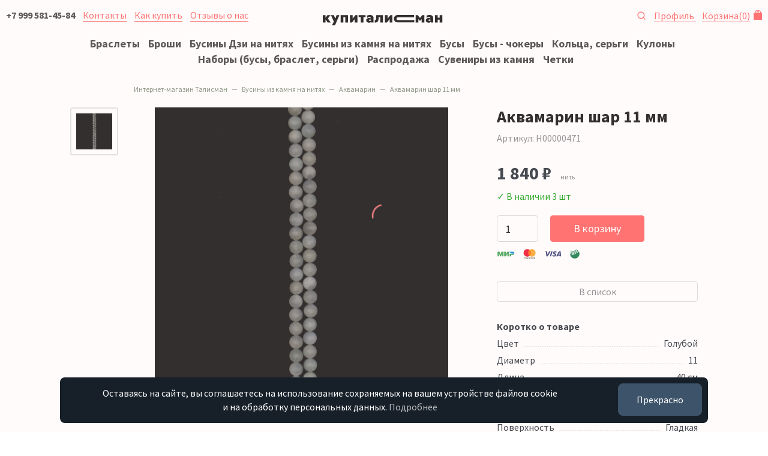

--- FILE ---
content_type: text/html; charset=UTF-8
request_url: https://kupitalisman.ru/shop/businy-dlya-rukodeliya/akvamarin-natura/akvamarin-natura-shar-11-mm/
body_size: 13897
content:

<!DOCTYPE html>
<html lang="ru">
<head>
    <meta charset="UTF-8"/>
    <meta content="IE=edge" http-equiv="X-UA-Compatible"/>
    <meta content="width=device-width, initial-scale=1" name="viewport"/>

    <title>Аквамарин шар 11 мм — цены в интернет-магазине</title>
    <meta name="description" content="Предлагаем купить аквамарин шар 11 мм по низкой цене в интернет-магазине"/>
    <meta name="keywords" content="Аквамарин шар 11 мм"/>

    <meta property="og:type" content="website"/>
    <meta property="og:title" content="Аквамарин шар 11 мм — цены в интернет-магазине"/>
    <meta property="og:description" content="Предлагаем купить аквамарин шар 11 мм по низкой цене в интернет-магазине"/>
    <meta property="og:url" content="https://kupitalisman.ru/shop/businy-dlya-rukodeliya/akvamarin-natura/akvamarin-natura-shar-11-mm/" />
    <meta property="og:image" content="https://kupitalisman.ru/img/822/" />

    <meta content="telephone=yes" name="format-detection"/>
    <meta content="yes" name="apple-mobile-web-app-capable"/>
    <meta content="black" name="apple-mobile-web-app-status-bar-style"/>
    <meta content="КупиТалисман" name="apple-mobile-web-app-title"/>

    
    <style type="text/css">.justify-content-center{-ms-flex-pack:center!important;justify-content:center!important}html{font:62.5% sans-serif;-ms-text-size-adjust:100%;-webkit-text-size-adjust:100%;box-sizing:border-box}h1{font:700 3.2rem/1.1 Source Sans Pro,-apple-system,BlinkMacSystemFont,Segoe UI,Roboto,Helvetica Neue,Arial,Noto Sans,sans-serif;color:#000;letter-spacing:normal;margin:.67em 0;margin-top:0}img{border:0;max-width:100%}button{font-weight:400!important;background-color:#f55;border:.1rem solid #f55;border-radius:.4rem;display:inline-block;text-align:center;text-decoration:none!important;white-space:nowrap;font-weight:400!important;outline:0;height:4.4rem;line-height:4rem!important}button::-moz-focus-inner{border:0;padding:0}*,:after,:before{box-sizing:inherit}body{background:#fff;color:#172029;font-weight:400;letter-spacing:normal;line-height:1.45}body,button{font:1.8rem Source Sans Pro,-apple-system,BlinkMacSystemFont,Segoe UI,Roboto,Helvetica Neue,Arial,Noto Sans,sans-serif}.container-fluid{width:100%;padding:0 1rem;margin:0 auto;max-width:144rem}.row{display:-ms-flexbox;display:flex;-ms-flex-wrap:wrap;flex-wrap:wrap;margin-right:-10px;margin-left:-10px;display:-ms-flexbox;display:flex;-ms-flex-wrap:wrap;flex-wrap:wrap;margin-right:-10px;margin-left:-10px;display:-ms-flexbox;display:flex;-ms-flex-wrap:wrap;flex-wrap:wrap;margin-right:-10px;margin-left:-10px;display:-ms-flexbox;display:flex;-ms-flex-wrap:wrap;flex-wrap:wrap;margin-right:-10px;margin-left:-10px}.col-md-8{position:relative;width:100%;min-height:1px;padding-right:10px;padding-left:10px}a{outline:0;text-decoration:none}p{margin-top:0;margin-bottom:1.5rem}.text-center{text-align:center}.lead{font-size:2.2rem;margin-bottom:4rem;line-height:1.5}.lead p{margin-bottom:1rem}body,html{margin:0;padding:0}#debug{background:rgba(0,0,0,.8);color:#fff;position:fixed;left:0;bottom:0;padding:.5rem 1.5rem;font-size:1.2rem;z-index:15}.header{font-size:1.6rem;position:relative;height:5rem;background:#fff;overflow:hidden;line-height:1;z-index:10}.header a{border:none!important}.header__content{height:100%;position:relative;display:-ms-flexbox;display:flex;-ms-flex-pack:justify;justify-content:space-between;-ms-flex-align:center;align-items:center}.header__logo{position:absolute;left:50%;margin-left:-8.2rem;line-height:1}.page{padding-top:2rem;padding-bottom:10rem}.cookie-popup{position:fixed;left:1rem;right:1rem;bottom:2rem;bottom:1.5rem;transform:translateY(110%);opacity:0;z-index:16;text-align:center;font-size:1.6rem}.cookie-popup--visible{transform:translateY(0);opacity:1}.cookie-popup__text{display:inline-block;background:#172029;color:#fff;border-radius:.8rem;padding:1.5rem 2rem;position:relative;max-width:1140px}.cookie-popup button{display:block;width:100%;margin-top:2rem;display:block;width:100%;margin-top:2rem;display:block;width:100%;margin-top:2rem;display:block;width:100%;margin-top:2rem;display:block;width:100%;margin-top:2rem;display:block;width:100%;margin-top:2rem;font-size:1.6rem;display:block;width:100%;margin-top:2rem;border-radius:.8rem;background-color:#3c536a;border-color:#3c536a;color:#fff}@media (min-width:576px){button{height:5.4rem;line-height:5rem!important;padding:0 3rem}h1{font-size:3.6rem}}@media (min-width:768px){.col-md-8{-ms-flex:0 0 66.6666666667%;flex:0 0 66.6666666667%;max-width:66.6666666667%}.cookie-popup{left:4rem;right:4rem;left:10rem;right:10rem}.cookie-popup__text{padding:1.5rem 20rem 1.5rem 2rem}.cookie-popup button{position:absolute;display:block;width:auto;right:1rem;top:-1rem;bottom:0;margin-top:2rem}}@media (min-width:576px){button{height:5.4rem;line-height:5rem!important;padding:0 3rem}h1{font-size:3.6rem}.breadcrumb>li{display:inline-block}}.d-none{display:none!important}hr{box-sizing:content-box;height:0;border:0;border-top:1rem solid #e4e4e4;margin:2rem 0}svg:not(:root){overflow:hidden}button,li{margin-bottom:1rem;line-height:1.1;margin-bottom:1rem;line-height:1.1;margin-bottom:1rem;line-height:1.1}ol,p,ul{margin-bottom:2rem}h1,h2{font-family:"Source Sans Pro",-apple-system,BlinkMacSystemFont,"Segoe UI",Roboto,"Helvetica Neue",Arial,"Noto Sans",sans-serif;color:#000;font-weight:700;letter-spacing:normal;line-height:1.1;margin-bottom:2rem;margin-top:3rem}h2{font-size:2.4rem}.list-inline{padding-left:0;list-style:none;margin-left:-.5rem}.list-inline>li{display:inline-block;padding-left:.5rem;padding-right:.5rem;display:inline-block;padding-left:.5rem;padding-right:.5rem;display:inline-block;padding-left:.5rem;padding-right:.5rem}.img-rounded{border-radius:.4rem}.img-fluid{display:block;max-width:100%;height:auto}.header--scroll{position:fixed;left:0;right:0;top:0;background:#fff 0 0,;transform:translateY(-7rem);opacity:0}.header__search{position:relative;width:1.6rem;height:1.6rem;display:inline-block}.header__search span{position:absolute;left:0;top:.2rem}.header__nav{display:-ms-flexbox;display:flex;-ms-flex-align:center;align-items:center}.header__nav--shop{-ms-flex-pack:end;justify-content:flex-end}.header__nav a{margin-right:1rem}.header__nav a:last-child{margin-right:0}.header__cart{position:relative;padding-right:2rem}.header__cart .header__cart__icon{right:0;position:absolute;top:.1rem;line-height:1}.header__nav_burger{display:inline-block}.burger_menu{position:fixed;top:0;right:0;bottom:0;left:0;overflow:hidden;overflow-y:scroll;background:#fff;z-index:6;display:none}.burger_menu__cont{padding:5rem 1rem 8rem}.burger_menu__list{margin:0;padding:0;list-style:none}.burger_menu__item{margin:0;padding:.5rem 0}.burger{display:inline-block}.burger__lines{width:1.8rem;height:1.2rem}.burger__line{position:relative;display:block;width:1.8rem;height:.2rem;margin-top:.3rem;border-radius:0;background-color:#7c7e80}.breadcrumb{font-size:1.2rem;padding:0 0 1rem;list-style:none;background-color:transparent;border-radius:.4rem;margin-bottom:0;color:#71816a;margin-top:0}.breadcrumb>li{overflow:hidden;white-space:nowrap;text-overflow:ellipsis;display:none;display:inline-block;max-width:20rem}.breadcrumb>li:nth-last-child(2){display:inline-block}.breadcrumb>li a{color:#71816a;border:none}.breadcrumb>li+li:before{content:"—";padding:0 .5rem;color:#71816a}@media (min-width:576px){button{height:5.4rem;line-height:5rem!important;padding:0 3rem}h1{font-size:3.6rem}h2{font-size:2.8rem}.breadcrumb>li{display:inline-block}}@media (min-width:768px){.d-md-inline{display:inline!important}.col-md-8{-ms-flex:0 0 66.6666666667%;flex:0 0 66.6666666667%;max-width:66.6666666667%}.header__nav_burger{display:none}.header__nav{display:block}.cookie-popup{left:4rem;right:4rem;left:10rem;right:10rem}.cookie-popup__text{padding:1.5rem 20rem 1.5rem 2rem}.cookie-popup button{position:absolute;display:block;width:auto;right:1rem;top:-1rem;bottom:0;margin-top:2rem}}@media (min-width:576px){button{height:5.4rem;line-height:5rem!important;padding:0 3rem}h1{font-size:3.6rem}.breadcrumb>li{display:inline-block}}@media (min-width:576px){button{height:5.4rem;line-height:5rem!important;padding:0 3rem}h1{font-size:3.6rem}h2{font-size:2.8rem}.breadcrumb>li{display:inline-block}}@media (min-width:768px){.d-md-inline{display:inline!important}.col-md-8{-ms-flex:0 0 66.6666666667%;flex:0 0 66.6666666667%;max-width:66.6666666667%}.header__nav_burger{display:none}.header__nav{display:block}.cookie-popup{left:4rem;right:4rem;left:10rem;right:10rem}.cookie-popup__text{padding:1.5rem 20rem 1.5rem 2rem}.cookie-popup button{position:absolute;display:block;width:auto;right:1rem;top:-1rem;bottom:0;margin-top:2rem}}.col-6,.col-md-10,.col-sm{position:relative;width:100%;min-height:1px;padding-right:10px;padding-left:10px}form,ul{margin-bottom:2rem}.shop_group_icon{display:-ms-flexbox;display:flex;align-items:center;margin:0 0 1rem;padding:1rem 1rem .9rem;border:.1rem solid rgba(218,223,216,.3);border-radius:.4rem;height:8rem;-ms-flex-pack:start;justify-content:flex-start;-ms-flex-align:center;position:relative}button,input{font-family:inherit;font-size:100%;margin:0;line-height:normal}input[type=search]{-webkit-appearance:textfield;box-sizing:content-box;-webkit-appearance:none;-moz-appearance:none;appearance:none;background:#fff;border:.1rem solid #d1d1d1;border-radius:.4rem;box-shadow:none;box-sizing:inherit;font:400 1.8rem Source Sans Pro,-apple-system,BlinkMacSystemFont,Segoe UI,Roboto,Helvetica Neue,Arial,Noto Sans,sans-serif;width:100%;display:block;height:4.4rem;padding:0 1.4rem}input[type=search]::-webkit-search-cancel-button,input[type=search]::-webkit-search-decoration{-webkit-appearance:none}button::-moz-focus-inner,input::-moz-focus-inner{border:0;padding:0}input[type=search]::-moz-placeholder{color:#7c7e80;opacity:1}input[type=search]:-ms-input-placeholder{color:#7c7e80}input[type=search]::-webkit-input-placeholder{color:#7c7e80}.no-gutters{margin-right:0;margin-left:0}.no-gutters>[class*=col-]{padding-right:0;padding-left:0}.no-gutters2{margin-right:-5px;margin-left:-5px}.no-gutters2>[class*=col-]{padding-right:5px;padding-left:5px}.col-6,.col-md-10,.col-md-5,.col-md-7,.col-sm{position:relative;width:100%;min-height:1px;padding-right:10px;padding-left:10px}.col-6{-ms-flex:0 0 50%;flex:0 0 50%;max-width:50%}input{margin-bottom:0}form,p,ul{margin-bottom:2rem}strong{font-family:"Source Sans Pro",-apple-system,BlinkMacSystemFont,"Segoe UI",Roboto,"Helvetica Neue",Arial,"Noto Sans",sans-serif;font-weight:700}.hero{background:#dadfd8 url(/assets/tmp/home-top-bkg.jpg) 50%;text-align:center;height:40rem;display:-ms-flexbox;display:flex;-ms-flex-align:center;align-items:center;-ms-flex-pack:center;justify-content:center;margin-bottom:2rem;overflow:hidden}.hero__text{color:#fff;padding:0 2rem 1rem}.shop_group_icon,.shop_group_icon__icn{display:-ms-flexbox;display:flex;align-items:center}.shop_group_icon__icn{margin-right:1rem;height:6rem;min-width:6rem;min-height:6rem;-ms-flex:0 0 6rem;flex:0 0 6rem;-ms-flex-align:center;-ms-flex-pack:center;justify-content:center}.shop_group_icon__title{color:#000;line-height:1.2;font-weight:700;font-size:1.6rem}.card{height:60rem;background:rgba(218,223,216,.5)}.card .row,.card__bg{height:100%}.card__bg{display:-ms-flexbox;display:flex;-ms-flex-align:center;align-items:center;padding:2rem 4rem;background:rgba(218,223,216,.5) 50%;background-size:cover;overflow:hidden}.card__bg a{color:#172029}.card__bg--rose{background-color:#ffebeb}.card__bg--img1{background-image:url(/assets/tmp/home-tile1.jpg)}.header-search{padding:.5rem 1rem 1rem;position:fixed;top:5rem;right:0;left:0;z-index:9;background:#fff;transform:translateY(-12rem);opacity:0}.header-search form{display:block;margin:0}.header-search__input input{border:none;height:4rem!important;border-radius:2rem;background:rgba(218,223,216,.3);line-height:4rem;margin:0}@media (min-width:576px){button{height:5.4rem;line-height:5rem!important;padding:0 3rem}input[type=search]{height:5.4rem;padding:0 1.4rem}.col-sm{-ms-flex-preferred-size:0;flex-basis:0;-ms-flex-positive:1;flex-grow:1;max-width:100%}}@media (min-width:768px){.d-md-inline{display:inline!important}.col-md-5{-ms-flex:0 0 41.6666666667%;flex:0 0 41.6666666667%;max-width:41.6666666667%}.col-md-7{-ms-flex:0 0 58.3333333333%;flex:0 0 58.3333333333%;max-width:58.3333333333%}.col-md-10{-ms-flex:0 0 83.3333333333%;flex:0 0 83.3333333333%;max-width:83.3333333333%}.order-md-last{-ms-flex-order:13;order:13}.header__nav_burger{display:none}.header__nav{display:block}.hero{margin:0 0 2rem}.shop_group_icon{height:12rem}.shop_group_icon__icn{height:10rem;min-width:10rem;min-height:10rem;-ms-flex:0 0 10rem;flex:0 0 10rem}.card{height:40rem}.cookie-popup{left:4rem;right:4rem;left:10rem;right:10rem}.cookie-popup__text{padding:1.5rem 20rem 1.5rem 2rem}.cookie-popup button{position:absolute;display:block;width:auto;right:1rem;top:-1rem;bottom:0;margin-top:2rem}}.col-md-10,.col-sm-8{position:relative;width:100%;min-height:1px;padding-right:10px;padding-left:10px}.shop-item__summary{font-size:1.2rem;color:#7c7e80}.shop-item__full__subinfo{-ms-flex-pack:justify!important;justify-content:space-between!important;margin-bottom:3rem;font-size:1.6rem;color:#7c7e80}.align-items-start{-ms-flex-align:start!important;align-items:flex-start!important}.shop-item__full__subinfo,.shop-item__thumb__content{-ms-flex-align:center!important;align-items:center!important;display:-ms-flexbox!important;display:flex!important}button.button-sm{height:4.4rem;line-height:4rem!important;padding:0 2rem}button.button-block{display:block;width:100%}input[type=text]{-webkit-appearance:none;-moz-appearance:none;appearance:none;background:#fff;border:.1rem solid #d1d1d1;border-radius:.4rem;box-shadow:none;box-sizing:inherit;font:400 1.8rem Source Sans Pro,-apple-system,BlinkMacSystemFont,Segoe UI,Roboto,Helvetica Neue,Arial,Noto Sans,sans-serif;width:100%;display:block;height:4.4rem;padding:0 1.4rem}input[type=text]::-moz-placeholder{color:#7c7e80;opacity:1}input[type=text]:-ms-input-placeholder{color:#7c7e80}input[type=text]::-webkit-input-placeholder{color:#7c7e80}input[type=text].input-sm{height:4.4rem}.col,.col-3,.col-9,.col-lg-6,.col-md-10,.col-md-8,.col-sm-12,.col-sm-4,.col-sm-8{position:relative;width:100%;min-height:1px;padding-right:10px;padding-left:10px}.col{-ms-flex-preferred-size:0;flex-basis:0;-ms-flex-positive:1;flex-grow:1;max-width:100%}.col-3{-ms-flex:0 0 25%;flex:0 0 25%;max-width:25%}.col-9{-ms-flex:0 0 75%;flex:0 0 75%;max-width:75%}ol,ul{margin-bottom:2rem}.fast-shop__title,.shop-item__full__title,h1{font-family:"Source Sans Pro",-apple-system,BlinkMacSystemFont,"Segoe UI",Roboto,"Helvetica Neue",Arial,"Noto Sans",sans-serif;color:#000;font-weight:700;letter-spacing:normal;line-height:1.1;margin-bottom:2rem;margin-top:3rem}.shop-item__full__title{font-size:2.4rem;margin-top:0;margin-bottom:1rem}.fast-shop__title{font-size:2rem;font-weight:400;text-align:center;margin-top:0}.shop-item__thumb img{display:block;max-width:100%;height:auto;-o-object-fit:contain;object-fit:contain;-ms-flex:none;flex:none;margin:0 auto;display:block;max-width:100%;height:auto;-o-object-fit:contain;object-fit:contain;-ms-flex:none;flex:none;margin-bottom:.7rem}.fast-shop{overflow-x:hidden;margin-bottom:6rem;padding:0 1rem}.fast-shop--nopad{padding:0 0 0 0!important}.fast-shop__title--left{text-align:left!important}.fast-shop__cont--slick{display:block}.shop-group{list-style:none;margin:0;padding:1rem 0}.shop-group a{border:none!important}.shop-group__item{margin:0;padding:0 .5rem .5rem;display:inline-block}.shop-group__item a{white-space:nowrap}.shop-group__item:first-child{padding-left:0}.shop-group__item:last-child{padding-right:0}.shop-item{padding:1rem;margin-bottom:2rem}.shop-item--fixed{max-width:20rem;width:18rem}.shop-item__thumb{width:100%;position:relative}.shop-item__thumb:after{content:"";display:block;padding-bottom:100%}.shop-item__thumb__content{-ms-flex-align:center!important;align-items:center!important;display:-ms-flexbox!important;display:flex!important;position:absolute;width:100%;height:100%}.shop-item__sale{right:1rem;top:1rem;background:#f55;font-size:1rem;width:3.2rem;height:3.2rem;border-radius:50%;text-align:center;line-height:3.1rem;font-weight:700;position:absolute;color:#fff;z-index:3}.shop-item__info{position:relative;overflow:hidden}.shop-item__title{margin-bottom:.7rem;line-height:1.1;margin-bottom:.7rem;line-height:1.1;font-size:1.6rem}.shop-item__measure{font-size:1.2rem;color:#7c7e80;font-weight:400}.shop-item__price{padding-left:0;list-style:none;margin-left:-.5rem;margin-bottom:0;margin-top:0}.shop-item__price>li{display:inline-block;padding-left:.5rem;padding-right:.5rem}.shop-item__price__item{font-weight:700;margin-bottom:0}.shop-item__price__item--mark{color:#f55}.shop-item__price__item--old{font-weight:300;font-size:1.6rem;color:#172029;position:relative}.shop-item__price__item--old:after{content:"";position:absolute;top:.7rem;left:0;width:100%;height:.2rem;background:rgba(255,85,85,.8) no-repeat;background-size:cover;content:"";position:absolute;top:.7rem;left:0;width:100%;height:.2rem;background-repeat:no-repeat;background-size:cover;border-radius:.4rem;background:rgba(255,85,85,.8);transform:rotate(-8deg)}.shop-item__price__item--big{font-size:3rem}.shop-item__rest{margin-top:1rem;color:#090;font-size:1.6rem}.shop-item a{color:#000}.shop-item--fixed .shop-item__thumb{width:18rem}.shop-item__full{margin-bottom:4rem}.shop-item__full__price{margin-bottom:2rem}.shop-item__full__tocart{margin-bottom:3rem}.shop-item__full__tocart>.row{display:none;display:-ms-flexbox;display:flex}.shop-item__full__summary{font-size:1.6rem}.shop-item__full__summary__title{font-weight:700;margin-bottom:.5rem}.shop-item__full__summary__summary{margin-bottom:.5rem}.shop-item__full__gallery{position:relative;margin-bottom:3rem}.shop-item__full__gallery__close{display:none;position:absolute;right:2.4rem;top:2.4rem;width:32px;height:32px;opacity:.3}.shop-item__full__gallery__close:after,.shop-item__full__gallery__close:before{position:absolute;left:15px;content:" ";height:33px;width:2px;background-color:#333}.shop-item__full__gallery__close:before{transform:rotate(45deg)}.shop-item__full__gallery__close:after{transform:rotate(-45deg)}.shop-item__full__gallery__content{position:relative;display:block}.shop-item__full__gallery__big{position:relative;margin-left:0;min-width:0}.shop-item__full__gallery__big:after{content:"";display:block;clear:both}.shop-item__full__gallery__zoom{position:relative;padding:40%}.shop-item__full__gallery__img{position:absolute;top:0;right:0;bottom:0;left:0;display:-ms-flexbox;display:flex;-ms-flex-align:center;align-items:center}.shop-item__full__gallery__img img{display:block;max-width:80%;max-height:100%;margin:0 auto;-o-object-fit:contain;object-fit:contain;-ms-flex:none;flex:none}.thumbs-list{margin:2rem 0;padding:0;list-style:none}.thumbs-list__item{margin:0 0 .5rem;padding:0;width:8rem;height:8rem;border-radius:.4rem;border:.2rem solid transparent;position:relative;display:inline-block}.thumbs-list__item img{max-width:6rem;max-height:6rem;margin:0 auto}.thumbs-list__item a{position:absolute;left:.5rem;right:.5rem;top:.5rem;bottom:.5rem;display:-ms-flexbox;display:flex;-ms-flex-align:center!important;align-items:center!important}.thumbs-list__item--active{border:.2rem solid #dadfd8}@media (min-width:576px){button{height:5.4rem;line-height:5rem!important;padding:0 3rem}input[type=text]{height:5.4rem;padding:0 1.4rem}.col-sm-4{-ms-flex:0 0 33.3333333333%;flex:0 0 33.3333333333%;max-width:33.3333333333%}.col-sm-8{-ms-flex:0 0 66.6666666667%;flex:0 0 66.6666666667%;max-width:66.6666666667%}.col-sm-12{-ms-flex:0 0 100%;flex:0 0 100%;max-width:100%}h1{font-size:3.6rem}.shop-item__full__title{font-size:2.8rem}.fast-shop__title{font-size:2.4rem}.shop-item__measure--tt{margin-top:1rem}.shop-item__full__tocart>.row{display:-ms-flexbox;display:flex}.breadcrumb>li{display:inline-block}}@media (min-width:768px){.d-md-inline{display:inline!important}.col-md-8{-ms-flex:0 0 66.6666666667%;flex:0 0 66.6666666667%;max-width:66.6666666667%}.col-md-10{-ms-flex:0 0 83.3333333333%;flex:0 0 83.3333333333%;max-width:83.3333333333%}.header__nav_burger{display:none}.header__nav{display:block}.fast-shop{padding:0 4rem;overflow-x:visible}.shop-group__item{padding:0 .5rem}.shop-item__full__gallery__content{display:-ms-flexbox;display:flex}.shop-item__full__gallery__thumbs{-ms-flex-order:1;order:1}.shop-item__full__gallery__big{-ms-flex-order:12;order:12;-ms-flex:1 1 auto;flex:1 1 auto}.thumbs-list{margin:0}.thumbs-list__item{display:block}.cookie-popup{left:4rem;right:4rem;left:10rem;right:10rem}.cookie-popup__text{padding:1.5rem 20rem 1.5rem 2rem}.cookie-popup button{position:absolute;display:block;width:auto;right:1rem;top:-1rem;bottom:0;margin-top:2rem}}@media (min-width:992px){.col-lg-6{-ms-flex:0 0 50%;flex:0 0 50%;max-width:50%}}.col-md-10,.col-md-2{position:relative;width:100%;min-height:1px;padding-right:10px;padding-left:10px}@media (min-width:576px){.button,button{height:5.4rem;line-height:5rem!important;padding:0 3rem}select{height:5.4rem;padding:0 1.4rem}h1{font-size:3.6rem}.shop-filter__group__title{font-size:1.6rem}.breadcrumb>li{display:inline-block}}@media (min-width:768px){.d-md-none{display:none!important}.d-md-inline{display:inline!important}.col-md-2{-ms-flex:0 0 16.6666666667%;flex:0 0 16.6666666667%;max-width:16.6666666667%}.col-md-10{-ms-flex:0 0 83.3333333333%;flex:0 0 83.3333333333%;max-width:83.3333333333%}.offset-md-2{margin-left:16.6666666667%}.header__nav_burger{display:none}.header__nav{display:block}.shop__header{display:-ms-flexbox;display:flex;-ms-flex-pack:justify;justify-content:space-between}.shop__header__sorting{display:block}.filter-result ul{padding:0}.shop-filter,.shop-filter__ul li{display:block}.shop-filter{position:relative;left:auto;right:auto;z-index:auto;padding:0;bottom:auto;top:auto;background:0 0;overflow:auto;margin:0}.cookie-popup{left:4rem;right:4rem;left:10rem;right:10rem}.cookie-popup__text{padding:1.5rem 20rem 1.5rem 2rem}.cookie-popup button{position:absolute;display:block;width:auto;right:1rem;top:-1rem;bottom:0;margin-top:2rem}}nav{display:block}small{font-size:1.6rem}button,input,select{font-family:inherit;font-size:100%;margin:0}button,select{font-family:inherit;font-size:100%;margin:0;text-transform:none}input[type=checkbox]{box-sizing:border-box;padding:0;display:inline}.button,body,button{font:1.8rem Source Sans Pro,-apple-system,BlinkMacSystemFont,Segoe UI,Roboto,Helvetica Neue,Arial,Noto Sans,sans-serif}.button,button{font-weight:400!important;border:.1rem solid #f55;border-radius:.4rem;color:#fff;display:inline-block;padding:0 2rem;text-align:center;text-decoration:none!important;white-space:nowrap;font-weight:400!important;outline:0;height:4.4rem;line-height:4rem!important}.button.button-sm,button.button-sm{height:4.4rem;line-height:4rem!important;padding:0 2rem}.button.button-block,button.button-block{display:block;width:100%}.button.button-outline,button.button-outline{background-color:transparent;color:#7c7e80;border-color:hsla(210,2%,49%,.3)}select{-webkit-appearance:none;-moz-appearance:none;appearance:none;background:#333 url('data:image/svg+xml;utf8,<svg xmlns="http://www.w3.org/2000/svg" height="14" viewBox="0 0 29 14" width="48"><path d="M19.1,5.4c0-0.1,0.2-0.1-0.2l-0.4-0.4c-0.1-0.1-0.1-0.1-0.2-0.1c-0.1,0.2,0.2,0.1l-3.5,3.5l-3.5-3.5 C11.1,4.7,11,4.6,11,4.6c-0.1,0.2,0.2,0.1l-0.4,0.4c-0.1,0.1-0.1,0.1-0.1,0.2s0,0.2,0.1,0.2l4.2,4.2c0.1,0.1,0.1,0.1,0.2,0.1 c0.1,0,0.2,0,0.2-0.1L19,5.6C19.1,5.5,19.1,5.5,19.1,5.4z" fill="#333"/></svg>') no-repeat;border:.1rem solid #d1d1d1;border-radius:.4rem;box-sizing:inherit;font-weight:400;width:100%;display:block;padding:0 5.4rem 0 1.4rem;background:url('data:image/svg+xml;utf8,<svg xmlns="http://www.w3.org/2000/svg" height="14" viewBox="0 0 29 14" width="48"><path d="M19.1,5.4c0-0.1,0.2-0.1-0.2l-0.4-0.4c-0.1-0.1-0.1-0.1-0.2-0.1c-0.1,0.2,0.2,0.1l-3.5,3.5l-3.5-3.5 C11.1,4.7,11,4.6,11,4.6c-0.1,0.2,0.2,0.1l-0.4,0.4c-0.1,0.1-0.1,0.1-0.1,0.2s0,0.2,0.1,0.2l4.2,4.2c0.1,0.1,0.1,0.1,0.2,0.1 c0.1,0,0.2,0,0.2-0.1L19,5.6C19.1,5.5,19.1,5.5,19.1,5.4z" fill="#333"/></svg>') 100% no-repeat #fff;-webkit-appearance:none;-moz-appearance:none;appearance:none;box-shadow:none;font-size:1.8rem;margin-bottom:0}select::-moz-placeholder{color:#7c7e80;opacity:1}select:-ms-input-placeholder{color:#7c7e80}select::-webkit-input-placeholder{color:#7c7e80}select.input-xs{height:4rem;font-size:1.6rem}label{display:block;font-family:"Source Sans Pro",-apple-system,BlinkMacSystemFont,"Segoe UI",Roboto,"Helvetica Neue",Arial,"Noto Sans",sans-serif;margin-bottom:.5rem;color:#000}.label-inline{display:inline-block;margin-left:.5rem}.col-md-10,.col-md-2,.col-md-9{position:relative;width:100%;min-height:1px;padding-right:10px;padding-left:10px}.button,button,li{margin-bottom:1rem;line-height:1.1}input,select{margin-bottom:0}.shop-filter__group__title,h1{font-family:"Source Sans Pro",-apple-system,BlinkMacSystemFont,"Segoe UI",Roboto,"Helvetica Neue",Arial,"Noto Sans",sans-serif;color:#000;font-weight:700;letter-spacing:normal;line-height:1.1;margin-bottom:2rem;margin-top:3rem}.shop-filter__group__title{font-size:1.6rem;margin-top:0;margin-bottom:1rem;position:relative}.shop-item--fluid{float:left}.shop-grid{position:relative;overflow:hidden;margin:0 -1rem}.shop-grid:after{content:"";display:table;clear:both}.shop__header__sorting{display:none}.shop__header__sorting select{padding-right:4rem}.filter-result{font-size:1.4rem}.filter-result ul{padding:0;margin-top:0}.filter-result__item span{display:block;border-radius:2rem;background:#f8f7f7;color:#7c7e80;padding:.5rem 1rem}.shop-filter{box-shadow:none;position:fixed;left:0;right:0;z-index:8;padding:2rem 1rem 10rem;bottom:0;top:5rem;background:#fff;overflow:scroll;overflow-x:hidden;display:none;margin:0;font-size:1.4rem}.shop-filter__ul{padding-left:0;list-style:none;margin-left:-.5rem}.shop-filter__ul>li{display:inline-block;padding-left:.5rem;padding-right:.5rem}.shop-filter__ul small{font-size:1.2rem}.shop-filter__group{margin-bottom:1.5em;padding-bottom:1.5rem;color:#7c7e80;border-bottom:1rem solid #eee}.shop-filter__group--last{border-bottom:0}.shop-filter__group a{color:#172029;border:none}.shop-filter__group__list .label-inline{margin-left:0!important}.shop-filter__group__list li{margin-bottom:0!important}.filter_item{position:relative}.filter_item:before{width:1.6rem;height:1.6rem;margin-top:-.2rem;margin-left:-.2rem;background:#fff;border:.1rem solid #d1d1d1}.filter_item:after,.filter_item:before{content:"";display:block;position:absolute}.filter_item:after{width:.8rem;height:.8rem;margin-top:.2rem;margin-left:.2rem;background:#dadfd8;opacity:0}.shop-filter__group__list input[type=checkbox]{display:none}.shop-filter__group__list input[type=checkbox]+label{display:inline-block;background-color:transparent;border:.1rem solid #eee;padding:.5rem 1rem;border-radius:.4rem;color:#172029}.shop-filter__group__list input[type=checkbox]+label span{padding-left:.5rem;font-size:1.2rem;color:#7c7e80}.pages{margin:6rem 0 0}.pages__list{text-align:center;font-size:1.6rem}.pages__list ul{padding:0;list-style:none;margin:0;height:5.4rem;line-height:5rem!important}.pages__list ul>li{display:inline-block;padding-left:.5rem;padding-right:.5rem}.pages__list ul li{margin:0;padding:0}.pages__list ul li>a,.pages__list ul li>span{display:block;padding:1rem 0;color:#7c7e80;text-align:center;min-width:4rem}.pages__list ul li>span{border:.1rem solid #dadfd8;border-radius:.4rem}.pages__summary{color:#7c7e80;font-size:1.6rem;text-align:center;margin-top:.5rem}.page__prev{padding-right:1rem!important}.pages__more a{background-color:transparent;border-color:#cacbcb;color:#7c7e80}@media (min-width:576px){.button,button{height:5.4rem;line-height:5rem!important;padding:0 3rem}select{height:5.4rem;padding:0 1.4rem}h1{font-size:3.6rem}.shop-filter__group__title{font-size:1.6rem}.breadcrumb>li{display:inline-block}.pages__list{display:-ms-flexbox;display:flex;-ms-flex-align:center;align-items:center;text-align:left}.pages__list ul{-ms-flex-wrap:wrap;flex-wrap:wrap}.pages__summary{-ms-flex-positive:1;flex-grow:1;text-align:right;margin-top:0}}@media (min-width:768px){.d-md-none{display:none!important}.d-md-inline{display:inline!important}.col-md-2{-ms-flex:0 0 16.6666666667%;flex:0 0 16.6666666667%;max-width:16.6666666667%}.col-md-9{-ms-flex:0 0 75%;flex:0 0 75%;max-width:75%}.col-md-10{-ms-flex:0 0 83.3333333333%;flex:0 0 83.3333333333%;max-width:83.3333333333%}.offset-md-2{margin-left:16.6666666667%}.header__nav_burger{display:none}.header__nav{display:block}.shop__header{display:-ms-flexbox;display:flex;-ms-flex-pack:justify;justify-content:space-between}.shop__header__sorting{display:block}.filter-result ul{padding:0}.shop-filter,.shop-filter__ul li{display:block}.shop-filter{position:relative;left:auto;right:auto;z-index:auto;padding:0;bottom:auto;top:auto;background:0 0;overflow:auto;margin:0}.cookie-popup{left:4rem;right:4rem;left:10rem;right:10rem}.cookie-popup__text{padding:1.5rem 20rem 1.5rem 2rem}.cookie-popup button{position:absolute;display:block;width:auto;right:1rem;top:-1rem;bottom:0;margin-top:2rem}}@media (min-width:576px){button{height:5.4rem;line-height:5rem!important;padding:0 3rem}select{height:5.4rem;padding:0 1.4rem}h1{font-size:3.6rem}.subgroup__list li{width:auto}.breadcrumb>li{display:inline-block}}.button.button-sm{height:4.4rem;line-height:4rem!important;padding:0 2rem}.button.button-block{display:block;width:100%}.col-md-10{position:relative;width:100%;min-height:1px;padding-right:10px;padding-left:10px}.subgroup{margin-bottom:2rem}.subgroup__list{padding-left:0;list-style:none;margin-left:-.5rem;position:relative}.subgroup__list>li{display:inline-block;padding-left:.5rem;padding-right:.5rem}.subgroup__list li{width:49%}.subgroup__item{display:-ms-flexbox;display:flex;border:.1rem solid rgba(218,223,216,.3);padding:1rem 2rem 1rem 1rem;border-radius:.4rem;-ms-flex-align:center;align-items:center}.subgroup__icn{width:5rem;margin-right:1rem}.subgroup__icn img{display:block;max-width:100%;height:auto}.subgroup__title{white-space:nowrap;font-size:1.2rem}@media (min-width:576px){.button,button{height:5.4rem;line-height:5rem!important;padding:0 3rem}select{height:5.4rem;padding:0 1.4rem}h1{font-size:3.6rem}.subgroup__list li{width:auto}.breadcrumb>li{display:inline-block}}@media (min-width:768px){.d-md-inline{display:inline!important}.col-md-10{-ms-flex:0 0 83.3333333333%;flex:0 0 83.3333333333%;max-width:83.3333333333%}.header__nav_burger{display:none}.header__nav{display:block}.subgroup__item{height:7rem}.subgroup__title{font-size:1.6rem}.shop__header{display:-ms-flexbox;display:flex;-ms-flex-pack:justify;justify-content:space-between}.shop__header__sorting{display:block}.cookie-popup{left:4rem;right:4rem;left:10rem;right:10rem}.cookie-popup__text{padding:1.5rem 20rem 1.5rem 2rem}.cookie-popup button{position:absolute;display:block;width:auto;right:1rem;top:-1rem;bottom:0;margin-top:2rem}}@media (min-width:576px){button{height:5.4rem;line-height:5rem!important;padding:0 3rem}h1{font-size:3.6rem}.breadcrumb>li{display:inline-block}}@media (min-width:576px){button{height:5.4rem;line-height:5rem!important;padding:0 3rem}h1{font-size:3.6rem}h2{font-size:2.8rem}.breadcrumb>li{display:inline-block}}@media (min-width:768px){.d-md-inline{display:inline!important}.col-md-8{-ms-flex:0 0 66.6666666667%;flex:0 0 66.6666666667%;max-width:66.6666666667%}.header__nav_burger{display:none}.header__nav{display:block}.shop-group__item{padding:0 .5rem}.cookie-popup{left:4rem;right:4rem;left:10rem;right:10rem}.cookie-popup__text{padding:1.5rem 20rem 1.5rem 2rem}.cookie-popup button{position:absolute;display:block;width:auto;right:1rem;top:-1rem;bottom:0;margin-top:2rem}}</style>

    <link href="//fonts.googleapis.com/css2?family=Source+Sans+Pro:wght@300;400;700&amp;display=swap" rel="stylesheet" type="text/css"/>
    <link href="//cdn.jsdelivr.net/npm/suggestions-jquery@latest/dist/css/suggestions.min.css" rel="stylesheet" type="text/css"/>
    <link rel="stylesheet" href="https://cdnjs.cloudflare.com/ajax/libs/fancybox/3.5.7/jquery.fancybox.min.css" integrity="sha512-H9jrZiiopUdsLpg94A333EfumgUBpO9MdbxStdeITo+KEIMaNfHNvwyjjDJb+ERPaRS6DpyRlKbvPUasNItRyw==" crossorigin="anonymous" referrerpolicy="no-referrer" />
    <link href="/assets/site/site.min.css?v=2023-06-23-69" rel="stylesheet" type="text/css"/>

    <link href="/assets/favicon/apple-icon-180x180.png" rel="apple-touch-icon" sizes="180x180"/>
    <link href="https://kupitalisman.ru/favicon.ico" rel="icon" type="image/x-icon"/>
    <link href="https://kupitalisman.ru/favicon.ico" rel="shortcut icon" type="image/x-icon"/>

    </head>
<body>

<div class="header">
    <div class="header__content container-fluid">
        <a class="header__nav_burger" href="#" rel="nofollow noopener" title="КупиТалисман — украшения и сувениры из камня">
            <div class="burger">
                <div class="burger__lines">
                    <div class="burger__line"></div>
                    <div class="burger__line"></div>
                    <div class="burger__line"></div>
                </div>
            </div>
        </a>
        <div class="header__nav">
            <a class="d-none d-md-inline header__nav__phone" href="tel:+79995814584" title="Позвонить">+7 999 581-45-84</a>
            <a class="d-none d-md-inline header__nav__item" href="/contact/" title="Контакты">Контакты</a>
            <a class="d-none d-md-inline header__nav__item" href="/how2/" title="Как купить">Как купить</a>
            <a class="d-none d-md-inline header__nav__item" href="/contact/?show=review" title="Отзывы о нас">Отзывы о нас</a>
        </div>
        <div class="header__logo">
                            <a href="/" title="КупиТалисман — украшения и сувениры из камня"><img src="/assets/site/logo-new--black.svg" width="200" alt="КупиТалисман — украшения и сувениры из камня"/></a>
                        </div>
        <div class="header__nav header__nav--shop">
            <a class="header__search" href="/search/" title="Поиск">
                <span>
                  <svg width="16" height="16" viewBox="0 0 24 24">
                    <g stroke="#FF5555" fill="none" stroke-linecap="round" stroke-linejoin="round" stroke-width="2">
                      <circle cx="11" cy="11" r="8"></circle>
                      <line x1="21" x2="16.65" y1="21" y2="16.65"></line>
                    </g>
                  </svg>
                </span>
            </a>
            <a class="d-inline header__nav__item" href="/my/" title="Мой профиль">
                Профиль
            </a>
            <span class="header__cart__span">
                

<a class="header__cart" rel="nofollow noopener" href="/cart/" title="Корзина">
  <span class="header__cart__title"><span class="d-none d-md-inline">Корзина</span>(<span class="widget__cont__icon--pad">0</span>)</span>
  <span class="header__cart__icon">
    <svg width="14" height="16" viewBox="0 0 14 16">
      <path id="cart" fill="#7C7E80" d="M7.00187561,1.84615385 C6.22890494,2.48734077 5.99164865,3.42434378 6.11979667,4.30769231 L7.89432344,4.30769231 C7.98749901,3.3088752 7.73944028,2.47555908 7.00187561,1.84615385 L7.00187561,1.84615385 Z M10.9320561,4.30769231 C11.2009215,2.01237635 9.1925489,0.913082061 7.91304348,1.31070264 C8.68858864,2.15917052 8.9942282,3.1686729 8.90001978,4.30769231 L10.9320561,4.30769231 Z M5.09496746,4.30769231 C4.9937004,3.14797768 5.31382066,2.14351047 6.08695652,1.28841755 C4.40431558,0.917507655 2.7650575,2.38447253 3.08340044,4.30769231 L5.09496746,4.30769231 Z M0,4.01091958 L1.98948445,4.01091958 C1.98948445,3.85088197 1.98948445,3.70690821 1.98952457,3.56297451 C1.98984548,1.80776852 3.13730097,0.402361886 4.85902575,0.0618963907 C5.52551668,-0.0698992889 6.17652368,0.0133443045 6.80370308,0.268122579 C6.93615887,0.321922456 7.04731424,0.325527809 7.18334016,0.272529121 C9.2968164,-0.55165456 11.5112591,0.65489683 11.9460527,2.87683579 C12.0158507,3.23368561 12.0050601,3.60619868 12.0333403,3.99665841 L14,3.99665841 L14,16 L0,16 L0,4.01091958 Z"></path>
    </svg>
  </span>
</a>
            </span>
        </div>
    </div>
</div>
<div class="header header--scroll">
    <div class="header__content container-fluid">
        <div class="header__nav"><a href="#" rel="nofollow noopener" title="Наверх" data-scroll="true">&#8593; Вверх</a></div>
        <div class="header__logo">
                            <a href="/" title="КупиТалисман — украшения и сувениры из камня"><img src="/assets/site/logo-new--black.svg" width="200" alt="КупиТалисман — украшения и сувениры из камня"/></a>
                        </div>
        <div class="header__nav header__nav--shop">
            <a class="header__search" href="/search/" title="Поиск">
                <span>
                  <svg width="16" height="16" viewBox="0 0 24 24">
                    <g stroke="#FF5555" fill="none" stroke-linecap="round" stroke-linejoin="round" stroke-width="2">
                      <circle cx="11" cy="11" r="8"></circle>
                      <line x1="21" x2="16.65" y1="21" y2="16.65"></line>
                    </g>
                  </svg>
                </span>
            </a>
            <a class="d-inline  header__nav__item" href="/my/" title="Мой профиль">
                Профиль
            </a>
            <span class="header__cart__span">
                

<a class="header__cart" rel="nofollow noopener" href="/cart/" title="Корзина">
  <span class="header__cart__title"><span class="d-none d-md-inline">Корзина</span>(<span class="widget__cont__icon--pad">0</span>)</span>
  <span class="header__cart__icon">
    <svg width="14" height="16" viewBox="0 0 14 16">
      <path id="cart" fill="#7C7E80" d="M7.00187561,1.84615385 C6.22890494,2.48734077 5.99164865,3.42434378 6.11979667,4.30769231 L7.89432344,4.30769231 C7.98749901,3.3088752 7.73944028,2.47555908 7.00187561,1.84615385 L7.00187561,1.84615385 Z M10.9320561,4.30769231 C11.2009215,2.01237635 9.1925489,0.913082061 7.91304348,1.31070264 C8.68858864,2.15917052 8.9942282,3.1686729 8.90001978,4.30769231 L10.9320561,4.30769231 Z M5.09496746,4.30769231 C4.9937004,3.14797768 5.31382066,2.14351047 6.08695652,1.28841755 C4.40431558,0.917507655 2.7650575,2.38447253 3.08340044,4.30769231 L5.09496746,4.30769231 Z M0,4.01091958 L1.98948445,4.01091958 C1.98948445,3.85088197 1.98948445,3.70690821 1.98952457,3.56297451 C1.98984548,1.80776852 3.13730097,0.402361886 4.85902575,0.0618963907 C5.52551668,-0.0698992889 6.17652368,0.0133443045 6.80370308,0.268122579 C6.93615887,0.321922456 7.04731424,0.325527809 7.18334016,0.272529121 C9.2968164,-0.55165456 11.5112591,0.65489683 11.9460527,2.87683579 C12.0158507,3.23368561 12.0050601,3.60619868 12.0333403,3.99665841 L14,3.99665841 L14,16 L0,16 L0,4.01091958 Z"></path>
    </svg>
  </span>
</a>
            </span>
        </div>
    </div>
</div>
<div class="header-search" itemscope itemtype="https://schema.org/WebSite">
    <meta itemprop="url" content="https://kupitalisman.ru"/>
    <form itemprop="potentialAction" itemscope itemtype="http://schema.org/SearchAction" role="search" aria-label="Искать" action="/search/" method="get">
        <div class="row justify-content-center">
            <div class="col-md-10">
                <div class="header-search__input">
                    <input minlength="2" maxlength="400" autocomplete="off" autocapitalize="off" autocorrect="off" spellcheck="false" placeholder="Я хочу купить..." name="text" value="" itemprop="query-input" type="text" class="autocomplete" data-type="shop" required/>
                </div>
            </div>
        </div>

    </form>
</div>

    <div class="container-fluid text-center">
        <div class="row justify-content-center">
            <div class="col-md-10">
                <ul class="shop-group">
                    

<li class="shop-group__item">
  <a href="/shop/braslety/" title="Браслеты">Браслеты</a>
</li>
<li class="shop-group__item">
  <a href="/shop/broshi/" title="Броши">Броши</a>
</li>
<li class="shop-group__item">
  <a href="/shop/businy-dzi-na-nityax/" title="Бусины Дзи  на нитях">Бусины Дзи  на нитях</a>
</li>
<li class="shop-group__item">
  <a href="/shop/businy-dlya-rukodeliya/" title="Бусины из камня на нитях">Бусины из камня на нитях</a>
</li>
<li class="shop-group__item">
  <a href="/shop/busy/" title="Бусы">Бусы</a>
</li>
<li class="shop-group__item">
  <a href="/shop/chokery/" title="Бусы - чокеры">Бусы - чокеры</a>
</li>
<li class="shop-group__item">
  <a href="/shop/kolcza-sergi/" title="Кольца, серьги">Кольца, серьги</a>
</li>
<li class="shop-group__item">
  <a href="/shop/kulony/" title="Кулоны">Кулоны</a>
</li>
<li class="shop-group__item">
  <a href="/shop/nabory/" title="Наборы (бусы, браслет, серьги)">Наборы (бусы, браслет, серьги)</a>
</li>
<li class="shop-group__item">
  <a href="/shop/rasprodazha/" title="Распродажа">Распродажа</a>
</li>
<li class="shop-group__item">
  <a href="/shop/suveniry-iz-kamnya/" title="Сувениры из камня">Сувениры из камня</a>
</li>
<li class="shop-group__item">
  <a href="/shop/chetki/" title="Четки">Четки</a>
</li>
                </ul>
            </div>
        </div>
    </div>
    

<div class="page">
    <div class="container-fluid">
        <div class="row">
            <div class="col-md-8 offset-md-2">
                

<ol class="breadcrumb" itemscope="itemscope" itemtype="https://schema.org/BreadcrumbList">
  <li class="breadcrumb__item" itemprop="itemListElement" itemscope="itemscope" itemtype="https://schema.org/ListItem">
    <a itemprop="item" href="/shop/" title="Интернет-магазин Талисман">
      <span itemprop="name">Интернет-магазин Талисман</span>
    </a>
    <meta itemprop="position" content="1" />
  </li>
  <li class="breadcrumb__item" itemprop="itemListElement" itemscope="itemscope" itemtype="https://schema.org/ListItem">
    <a itemprop="item" href="/shop/businy-dlya-rukodeliya/" title="Бусины из камня на нитях">
      <span itemprop="name">Бусины из камня на нитях</span>
    </a>
    <meta itemprop="position" content="2" />
  </li>
  <li class="breadcrumb__item" itemprop="itemListElement" itemscope="itemscope" itemtype="https://schema.org/ListItem">
    <a itemprop="item" href="/shop/businy-dlya-rukodeliya/akvamarin-natura/" title="Аквамарин">
      <span itemprop="name">Аквамарин</span>
    </a>
    <meta itemprop="position" content="3" />
  </li>
  <li class="breadcrumb__item breadcrumb__item--active" itemprop="itemListElement" itemscope="itemscope" itemtype="https://schema.org/ListItem">
    <a itemprop="item" href="/shop/businy-dlya-rukodeliya/akvamarin-natura/akvamarin-natura-shar-11-mm/" title="Аквамарин шар 11 мм">
      <span itemprop="name">Аквамарин шар 11 мм</span>
    </a>
    <meta itemprop="position" content="4" />
  </li>
</ol>
            </div>
        </div>

                    <div class="row">
                <div class="col-md-10 offset-md-1">
                    

<div itemtype="http://schema.org/Product" itemscope="itemscope">
  <meta itemprop="mpn" content="Н00000471" />
  <meta itemprop="name" content="Аквамарин шар 11 мм" />
  <link itemprop="image" href="/img/822" />
  <div itemprop="offers" itemtype="http://schema.org/Offer" itemscope="itemscope">
    <link itemprop="url" href="" />
    <meta itemprop="availability" content="https://schema.org/InStock" />
    <meta itemprop="priceCurrency" content="RUB" />
    <meta itemprop="itemCondition" content="https://schema.org/UsedCondition" />
    <meta itemprop="price" content="1840.00" />
    <meta itemprop="priceValidUntil" content="" />
  </div>
  <div itemprop="aggregateRating" itemtype="http://schema.org/AggregateRating" itemscope="itemscope">
    <meta itemprop="reviewCount" content="1" />
    <meta itemprop="ratingValue" content="5" />
  </div>
  <meta itemprop="sku" content="Н00000471" />
</div>
<div class="shop-item__full">
  <div class="row">
    <div class="col-sm-8">
      <div class="shop-item__full__gallery">
        <div class="shop-item__full__gallery__content">
          <div class="shop-item__full__gallery__big">
            <div class="shop-item__full__gallery__zoom">
              <div class="shop-item__full__gallery__img">
                <img src="/assets/site/nophoto.png" data-src="/upload/shop_1/8/2/2/item_822/item_image822.jpg" class="js-lazyload img-fluid center-block" alt="Фото товара аквамарин шар 11 мм" style="width:100%" />
              </div>
            </div>
            <div class="shop-item__full__gallery__close"></div>
          </div>
          <div class="shop-item__full__gallery__thumbs">
            <ul class="thumbs-list">
              <li class="thumbs-list__item thumbs-list__item--active">
                <a href="/img/822" title="Фото товара аквамарин шар 11 мм">
                  <img src="/assets/site/nophoto.png" data-src="/upload/shop_1/8/2/2/item_822/small_item_image822.jpg" class="js-lazyload img-fluid" alt="Фото товара аквамарин шар 11 мм" />
                </a>
              </li>
            </ul>
          </div>
        </div>
      </div>
    </div>
    <div class="col-sm-4">
      <h1 class="shop-item__full__title">Аквамарин шар 11 мм</h1>
      <div class="shop-item__full__subinfo">
        <div class="code">
											Артикул:
											 Н00000471</div>
      </div>
      <div class="shop-item__full__price">
        <div class="row align-items-start">
          <div class="col col-sm-12">
            <ul class="shop-item__price">
              <li class="shop-item__price__item shop-item__price__item--big">1 840 ₽</li>
              <li class="shop-item__price__item shop-item__price__item--measure">нить</li>
            </ul>
          </div>
        </div>
        <div class="shop-item__rest">
															✓ В наличии 3 шт
														</div>
      </div>
      <div class="shop-item__full__tocart">
        <div class="row">
          <div class="col col-3">
            <input id="822_count" class="input-sm blured" type="text" value="1" />
          </div>
          <div class="col col-9 col-md-8 col-lg-6">
            <button class="button-block button-sm" onclick="return $.cart__add('/cart/', 822, $('#822_count').val())">В корзину</button>
          </div>
        </div>
        <div class="pay"><img src="/assets/pay/mir.svg" height="18" alt="Доступна оплата картами МИР" />
													 
													<img src="/assets/pay/mastercard.svg" height="18" alt="Доступна оплата картами Mastercard" />
													 
													<img src="/assets/pay/visa.svg" height="18" alt="Доступна оплата картами Visa" />
													 
													<img src="/assets/pay/sberbank.svg" height="18" alt="Доступна оплата Сбербанк онлайн" /></div>
      </div>
      <div class="shop-item__full__tocart">
        <button class="button-block button-outline button-xs" onclick="return $.list__add__item(822)">В список</button>
      </div>
      <div class="shop-item__full__summary">
        <div class="shop-item__full__summary__title">
										Коротко о товаре
									</div>
        <div class="shop-item__full__summary__summary">
          <div class="property__item">
            <div class="property__item__name">Цвет</div>
            <div class="property__item__line"></div>
            <div class="property__item__val">Голубой</div>
          </div>
          <div class="property__item">
            <div class="property__item__name">Диаметр</div>
            <div class="property__item__line"></div>
            <div class="property__item__val">11</div>
          </div>
          <div class="property__item">
            <div class="property__item__name">Длина</div>
            <div class="property__item__line"></div>
            <div class="property__item__val">40 см</div>
          </div>
          <div class="property__item">
            <div class="property__item__name">Форма</div>
            <div class="property__item__line"></div>
            <div class="property__item__val">Шар</div>
          </div>
          <div class="property__item">
            <div class="property__item__name">Камень</div>
            <div class="property__item__line"></div>
            <div class="property__item__val">Аквамарин</div>
          </div>
          <div class="property__item">
            <div class="property__item__name">Поверхность</div>
            <div class="property__item__line"></div>
            <div class="property__item__val">Гладкая</div>
          </div>
        </div>
        <ul class="list-inline"></ul>
      </div>
    </div>
  </div>
</div>
<div class="js-comments shop-item-comments clearfix" data-item-id="822"></div>
<div class="fast-shop fast-shop--nopad">
  <div class="fast-shop__title">Рекомендуем также</div>
  <div class="fast-shop__cont fast-shop__cont--slick">
    <div class="shop-item shop-item--fixed">
      <a href="/shop/businy-dlya-rukodeliya/akvamarin-natura/akvamarin-natura-shar-85-mm/" title="Аквамарин шар 7,5 мм">
        <div class="shop-item__thumb">
          <div class="shop-item__restbage">1</div>
          <div class="shop-item__thumb__content">
            <img src="/assets/site/nophoto.png" data-src="/upload/shop_1/6/9/3/item_693/small_item_image693.jpg" class="js-lazyload" alt="Аквамарин шар 7,5 мм" />
          </div>
        </div>
        <div class="shop-item__info">
          <div class="shop-item__title" data-price="">Аквамарин шар 7,5 мм</div>
        </div>
      </a>
      <ul class="shop-item__price">
        <li class="shop-item__price__item">820 ₽</li>
        <li class="shop-item__price__item shop-item__price__item--measure">нить</li>
      </ul>
      <div class="shop-item__more">
        <div class="shop-item__tocart">
          <button class="button button-xs" onclick="return $.cart__add('/cart/', 693, 1)">В корзину</button>
          <button class="button button-outline button-xs" onclick="return $.list__add__item(693)">
            <svg xmlns="http://www.w3.org/2000/svg" width="18" height="18" viewBox="0 0 512 512" style="top: .3rem;         position: relative;">
              <path d="M448 256c0-106-86-192-192-192S64 150 64 256s86 192 192 192 192-86 192-192z" fill="none" stroke="currentColor" stroke-miterlimit="10" stroke-width="32"></path>
              <path fill="none" stroke="currentColor" stroke-linecap="round" stroke-linejoin="round" stroke-width="32" d="M256 176v160m80-80H176"></path>
            </svg>
          </button>
        </div>
      </div>
    </div>
    <div class="shop-item shop-item--fixed">
      <a href="/shop/businy-dlya-rukodeliya/akvamarin-natura/akvamarin-natura-shar-10-mm/" title="Аквамарин шар 10 мм">
        <div class="shop-item__thumb">
          <div class="shop-item__restbage">7</div>
          <div class="shop-item__thumb__content">
            <img src="/assets/site/nophoto.png" data-src="/upload/shop_1/9/4/9/item_949/small_item_image949.jpg" class="js-lazyload" alt="Аквамарин шар 10 мм" />
          </div>
        </div>
        <div class="shop-item__info">
          <div class="shop-item__title" data-price="">Аквамарин шар 10 мм</div>
        </div>
      </a>
      <ul class="shop-item__price">
        <li class="shop-item__price__item">1 540 ₽</li>
        <li class="shop-item__price__item shop-item__price__item--measure">нить</li>
      </ul>
      <div class="shop-item__more">
        <div class="shop-item__tocart">
          <button class="button button-xs" onclick="return $.cart__add('/cart/', 949, 1)">В корзину</button>
          <button class="button button-outline button-xs" onclick="return $.list__add__item(949)">
            <svg xmlns="http://www.w3.org/2000/svg" width="18" height="18" viewBox="0 0 512 512" style="top: .3rem;         position: relative;">
              <path d="M448 256c0-106-86-192-192-192S64 150 64 256s86 192 192 192 192-86 192-192z" fill="none" stroke="currentColor" stroke-miterlimit="10" stroke-width="32"></path>
              <path fill="none" stroke="currentColor" stroke-linecap="round" stroke-linejoin="round" stroke-width="32" d="M256 176v160m80-80H176"></path>
            </svg>
          </button>
        </div>
      </div>
    </div>
    <div class="shop-item shop-item--fixed">
      <a href="/shop/businy-dlya-rukodeliya/akvamarin-natura/akvamarin-natura-shar-12-mm/" title="Аквамарин шар 12 мм">
        <div class="shop-item__thumb">
          <div class="shop-item__restbage">2</div>
          <div class="shop-item__thumb__content">
            <img src="/assets/site/nophoto.png" data-src="/upload/shop_1/9/5/2/item_952/small_item_image952.jpg" class="js-lazyload" alt="Аквамарин шар 12 мм" />
          </div>
        </div>
        <div class="shop-item__info">
          <div class="shop-item__title" data-price="">Аквамарин шар 12 мм</div>
        </div>
      </a>
      <ul class="shop-item__price">
        <li class="shop-item__price__item">2 185 ₽</li>
        <li class="shop-item__price__item shop-item__price__item--measure">нить</li>
      </ul>
      <div class="shop-item__more">
        <div class="shop-item__tocart">
          <button class="button button-xs" onclick="return $.cart__add('/cart/', 952, 1)">В корзину</button>
          <button class="button button-outline button-xs" onclick="return $.list__add__item(952)">
            <svg xmlns="http://www.w3.org/2000/svg" width="18" height="18" viewBox="0 0 512 512" style="top: .3rem;         position: relative;">
              <path d="M448 256c0-106-86-192-192-192S64 150 64 256s86 192 192 192 192-86 192-192z" fill="none" stroke="currentColor" stroke-miterlimit="10" stroke-width="32"></path>
              <path fill="none" stroke="currentColor" stroke-linecap="round" stroke-linejoin="round" stroke-width="32" d="M256 176v160m80-80H176"></path>
            </svg>
          </button>
        </div>
      </div>
    </div>
    <div class="shop-item shop-item--fixed">
      <a href="/shop/businy-dlya-rukodeliya/akvamarin-natura/akvamarin-natura-shar-6-mm/" title="Аквамарин шар 6 мм">
        <div class="shop-item__thumb">
          <div class="shop-item__restbage">8</div>
          <div class="shop-item__thumb__content">
            <img src="/assets/site/nophoto.png" data-src="/upload/shop_1/9/5/4/item_954/small_item_image954.jpg" class="js-lazyload" alt="Аквамарин шар 6 мм" />
          </div>
        </div>
        <div class="shop-item__info">
          <div class="shop-item__title" data-price="">Аквамарин шар 6 мм</div>
        </div>
      </a>
      <ul class="shop-item__price">
        <li class="shop-item__price__item">450 ₽</li>
        <li class="shop-item__price__item shop-item__price__item--measure">нить</li>
      </ul>
      <div class="shop-item__more">
        <div class="shop-item__tocart">
          <button class="button button-xs" onclick="return $.cart__add('/cart/', 954, 1)">В корзину</button>
          <button class="button button-outline button-xs" onclick="return $.list__add__item(954)">
            <svg xmlns="http://www.w3.org/2000/svg" width="18" height="18" viewBox="0 0 512 512" style="top: .3rem;         position: relative;">
              <path d="M448 256c0-106-86-192-192-192S64 150 64 256s86 192 192 192 192-86 192-192z" fill="none" stroke="currentColor" stroke-miterlimit="10" stroke-width="32"></path>
              <path fill="none" stroke="currentColor" stroke-linecap="round" stroke-linejoin="round" stroke-width="32" d="M256 176v160m80-80H176"></path>
            </svg>
          </button>
        </div>
      </div>
    </div>
    <div class="shop-item shop-item--fixed">
      <a href="/shop/businy-dlya-rukodeliya/akvamarin-natura/akvamarin-natura-galtovka-srednyaya/" title="Аквамарин галтовка 8*10 мм">
        <div class="shop-item__thumb">
          <div class="shop-item__restbage">25</div>
          <div class="shop-item__thumb__content">
            <img src="/assets/site/nophoto.png" data-src="/upload/shop_1/9/4/1/item_941/small_item_image941.jpg" class="js-lazyload" alt="Аквамарин галтовка 8*10 мм" />
          </div>
        </div>
        <div class="shop-item__info">
          <div class="shop-item__title" data-price="">Аквамарин галтовка 8*10 мм</div>
        </div>
      </a>
      <ul class="shop-item__price">
        <li class="shop-item__price__item">550 ₽</li>
        <li class="shop-item__price__item shop-item__price__item--measure">нить</li>
      </ul>
      <div class="shop-item__more">
        <div class="shop-item__tocart">
          <button class="button button-xs" onclick="return $.cart__add('/cart/', 941, 1)">В корзину</button>
          <button class="button button-outline button-xs" onclick="return $.list__add__item(941)">
            <svg xmlns="http://www.w3.org/2000/svg" width="18" height="18" viewBox="0 0 512 512" style="top: .3rem;         position: relative;">
              <path d="M448 256c0-106-86-192-192-192S64 150 64 256s86 192 192 192 192-86 192-192z" fill="none" stroke="currentColor" stroke-miterlimit="10" stroke-width="32"></path>
              <path fill="none" stroke="currentColor" stroke-linecap="round" stroke-linejoin="round" stroke-width="32" d="M256 176v160m80-80H176"></path>
            </svg>
          </button>
        </div>
      </div>
    </div>
    <div class="shop-item shop-item--fixed">
      <a href="/shop/businy-dlya-rukodeliya/akvamarin-natura/miks-akvamarin-9-mm/" title="Аквамарин шар микс 9 мм">
        <div class="shop-item__thumb">
          <div class="shop-item__restbage">5</div>
          <div class="shop-item__thumb__content">
            <img src="/assets/site/nophoto.png" data-src="/upload/shop_1/4/7/5/item_4756/small_item_image4756.jpg" class="js-lazyload" alt="Аквамарин шар микс 9 мм" />
          </div>
        </div>
        <div class="shop-item__info">
          <div class="shop-item__title" data-price="">Аквамарин шар микс 9 мм</div>
        </div>
      </a>
      <ul class="shop-item__price">
        <li class="shop-item__price__item">790 ₽</li>
        <li class="shop-item__price__item shop-item__price__item--measure">нить</li>
      </ul>
      <div class="shop-item__more">
        <div class="shop-item__tocart">
          <button class="button button-xs" onclick="return $.cart__add('/cart/', 4756, 1)">В корзину</button>
          <button class="button button-outline button-xs" onclick="return $.list__add__item(4756)">
            <svg xmlns="http://www.w3.org/2000/svg" width="18" height="18" viewBox="0 0 512 512" style="top: .3rem;         position: relative;">
              <path d="M448 256c0-106-86-192-192-192S64 150 64 256s86 192 192 192 192-86 192-192z" fill="none" stroke="currentColor" stroke-miterlimit="10" stroke-width="32"></path>
              <path fill="none" stroke="currentColor" stroke-linecap="round" stroke-linejoin="round" stroke-width="32" d="M256 176v160m80-80H176"></path>
            </svg>
          </button>
        </div>
      </div>
    </div>
    <div class="shop-item shop-item--fixed">
      <a href="/shop/businy-dlya-rukodeliya/akvamarin-natura/akvamarin-a-8-mm/" title="Аквамарин шар А 8 мм">
        <div class="shop-item__thumb">
          <div class="shop-item__restbage">1</div>
          <div class="shop-item__thumb__content">
            <img src="/assets/site/nophoto.png" data-src="/upload/shop_1/6/2/5/item_6258/small_item_image6258.jpg" class="js-lazyload" alt="Аквамарин шар А 8 мм" />
          </div>
        </div>
        <div class="shop-item__info">
          <div class="shop-item__title" data-price="">Аквамарин шар А 8 мм</div>
        </div>
      </a>
      <ul class="shop-item__price">
        <li class="shop-item__price__item">1 620 ₽</li>
        <li class="shop-item__price__item shop-item__price__item--measure">нить</li>
      </ul>
      <div class="shop-item__more">
        <div class="shop-item__tocart">
          <button class="button button-xs" onclick="return $.cart__add('/cart/', 6258, 1)">В корзину</button>
          <button class="button button-outline button-xs" onclick="return $.list__add__item(6258)">
            <svg xmlns="http://www.w3.org/2000/svg" width="18" height="18" viewBox="0 0 512 512" style="top: .3rem;         position: relative;">
              <path d="M448 256c0-106-86-192-192-192S64 150 64 256s86 192 192 192 192-86 192-192z" fill="none" stroke="currentColor" stroke-miterlimit="10" stroke-width="32"></path>
              <path fill="none" stroke="currentColor" stroke-linecap="round" stroke-linejoin="round" stroke-width="32" d="M256 176v160m80-80H176"></path>
            </svg>
          </button>
        </div>
      </div>
    </div>
    <div class="shop-item shop-item--fixed">
      <a href="/shop/businy-dlya-rukodeliya/akvamarin-natura/akvamarin-a-10-mm/" title="Аквамарин шар А 10 мм">
        <div class="shop-item__thumb">
          <div class="shop-item__restbage">3</div>
          <div class="shop-item__thumb__content">
            <img src="/assets/site/nophoto.png" data-src="/upload/shop_1/6/2/5/item_6256/small_item_image6256.jpg" class="js-lazyload" alt="Аквамарин шар А 10 мм" />
          </div>
        </div>
        <div class="shop-item__info">
          <div class="shop-item__title" data-price="">Аквамарин шар А 10 мм</div>
        </div>
      </a>
      <ul class="shop-item__price">
        <li class="shop-item__price__item">2 340 ₽</li>
        <li class="shop-item__price__item shop-item__price__item--measure">нить</li>
      </ul>
      <div class="shop-item__more">
        <div class="shop-item__tocart">
          <button class="button button-xs" onclick="return $.cart__add('/cart/', 6256, 1)">В корзину</button>
          <button class="button button-outline button-xs" onclick="return $.list__add__item(6256)">
            <svg xmlns="http://www.w3.org/2000/svg" width="18" height="18" viewBox="0 0 512 512" style="top: .3rem;         position: relative;">
              <path d="M448 256c0-106-86-192-192-192S64 150 64 256s86 192 192 192 192-86 192-192z" fill="none" stroke="currentColor" stroke-miterlimit="10" stroke-width="32"></path>
              <path fill="none" stroke="currentColor" stroke-linecap="round" stroke-linejoin="round" stroke-width="32" d="M256 176v160m80-80H176"></path>
            </svg>
          </button>
        </div>
      </div>
    </div>
    <div class="shop-item shop-item--fixed">
      <a href="/shop/businy-dlya-rukodeliya/akvamarin-natura/akvamarin-kroshka-melkaya/" title="Аквамарин крошка мелкая">
        <div class="shop-item__thumb">
          <div class="shop-item__restbage">11</div>
          <div class="shop-item__thumb__content">
            <img src="/assets/site/nophoto.png" data-src="/upload/shop_1/1/6/6/item_1665/small_item_image1665.jpg" class="js-lazyload" alt="Аквамарин крошка мелкая" />
          </div>
        </div>
        <div class="shop-item__info">
          <div class="shop-item__title" data-price="">Аквамарин крошка мелкая</div>
        </div>
      </a>
      <ul class="shop-item__price">
        <li class="shop-item__price__item">470 ₽</li>
        <li class="shop-item__price__item shop-item__price__item--measure">нить</li>
      </ul>
      <div class="shop-item__more">
        <div class="shop-item__tocart">
          <button class="button button-xs" onclick="return $.cart__add('/cart/', 1665, 1)">В корзину</button>
          <button class="button button-outline button-xs" onclick="return $.list__add__item(1665)">
            <svg xmlns="http://www.w3.org/2000/svg" width="18" height="18" viewBox="0 0 512 512" style="top: .3rem;         position: relative;">
              <path d="M448 256c0-106-86-192-192-192S64 150 64 256s86 192 192 192 192-86 192-192z" fill="none" stroke="currentColor" stroke-miterlimit="10" stroke-width="32"></path>
              <path fill="none" stroke="currentColor" stroke-linecap="round" stroke-linejoin="round" stroke-width="32" d="M256 176v160m80-80H176"></path>
            </svg>
          </button>
        </div>
      </div>
    </div>
    <div class="shop-item shop-item--fixed">
      <a href="/shop/businy-dlya-rukodeliya/akvamarin-natura/akvamarin-6-mm-gran-lyuks/" title="Аквамарин шар 6 мм грань люкс">
        <div class="shop-item__thumb">
          <div class="shop-item__restbage">3</div>
          <div class="shop-item__thumb__content">
            <img src="/assets/site/nophoto.png" data-src="/upload/shop_1/6/3/0/item_6308/small_item_image6308.jpg" class="js-lazyload" alt="Аквамарин шар 6 мм грань люкс" />
          </div>
        </div>
        <div class="shop-item__info">
          <div class="shop-item__title" data-price="">Аквамарин шар 6 мм грань люкс</div>
        </div>
      </a>
      <ul class="shop-item__price">
        <li class="shop-item__price__item">1 260 ₽</li>
        <li class="shop-item__price__item shop-item__price__item--measure">нить</li>
      </ul>
      <div class="shop-item__more">
        <div class="shop-item__tocart">
          <button class="button button-xs" onclick="return $.cart__add('/cart/', 6308, 1)">В корзину</button>
          <button class="button button-outline button-xs" onclick="return $.list__add__item(6308)">
            <svg xmlns="http://www.w3.org/2000/svg" width="18" height="18" viewBox="0 0 512 512" style="top: .3rem;         position: relative;">
              <path d="M448 256c0-106-86-192-192-192S64 150 64 256s86 192 192 192 192-86 192-192z" fill="none" stroke="currentColor" stroke-miterlimit="10" stroke-width="32"></path>
              <path fill="none" stroke="currentColor" stroke-linecap="round" stroke-linejoin="round" stroke-width="32" d="M256 176v160m80-80H176"></path>
            </svg>
          </button>
        </div>
      </div>
    </div>
    <div class="shop-item shop-item--fixed">
      <a href="/shop/businy-dlya-rukodeliya/akvamarin-natura/akvamarin-bochonok-69-mm/" title="Аквамарин бочонок 6*9 мм">
        <div class="shop-item__thumb">
          <div class="shop-item__restbage">2</div>
          <div class="shop-item__thumb__content">
            <img src="/assets/site/nophoto.png" data-src="/upload/shop_1/6/3/5/item_6353/small_item_image6353.jpg" class="js-lazyload" alt="Аквамарин бочонок 6*9 мм" />
          </div>
        </div>
        <div class="shop-item__info">
          <div class="shop-item__title" data-price="">Аквамарин бочонок 6*9 мм</div>
        </div>
      </a>
      <ul class="shop-item__price">
        <li class="shop-item__price__item">1 620 ₽</li>
        <li class="shop-item__price__item shop-item__price__item--measure">нить</li>
      </ul>
      <div class="shop-item__more">
        <div class="shop-item__tocart">
          <button class="button button-xs" onclick="return $.cart__add('/cart/', 6353, 1)">В корзину</button>
          <button class="button button-outline button-xs" onclick="return $.list__add__item(6353)">
            <svg xmlns="http://www.w3.org/2000/svg" width="18" height="18" viewBox="0 0 512 512" style="top: .3rem;         position: relative;">
              <path d="M448 256c0-106-86-192-192-192S64 150 64 256s86 192 192 192 192-86 192-192z" fill="none" stroke="currentColor" stroke-miterlimit="10" stroke-width="32"></path>
              <path fill="none" stroke="currentColor" stroke-linecap="round" stroke-linejoin="round" stroke-width="32" d="M256 176v160m80-80H176"></path>
            </svg>
          </button>
        </div>
      </div>
    </div>
    <div class="shop-item shop-item--fixed">
      <a href="/shop/businy-dlya-rukodeliya/akvamarin-natura/miks-akvamarin-7-mm/" title="Аквамарин шар в.с. 10 мм">
        <div class="shop-item__thumb">
          <div class="shop-item__restbage">2</div>
          <div class="shop-item__thumb__content">
            <img src="/assets/site/nophoto.png" data-src="/upload/shop_1/4/7/7/item_4770/small_item_image4770.jpg" class="js-lazyload" alt="Аквамарин шар в.с. 10 мм" />
          </div>
        </div>
        <div class="shop-item__info">
          <div class="shop-item__title" data-price="">Аквамарин шар в.с. 10 мм</div>
        </div>
      </a>
      <ul class="shop-item__price">
        <li class="shop-item__price__item">2 900 ₽</li>
        <li class="shop-item__price__item shop-item__price__item--measure">нить</li>
      </ul>
      <div class="shop-item__more">
        <div class="shop-item__tocart">
          <button class="button button-xs" onclick="return $.cart__add('/cart/', 4770, 1)">В корзину</button>
          <button class="button button-outline button-xs" onclick="return $.list__add__item(4770)">
            <svg xmlns="http://www.w3.org/2000/svg" width="18" height="18" viewBox="0 0 512 512" style="top: .3rem;         position: relative;">
              <path d="M448 256c0-106-86-192-192-192S64 150 64 256s86 192 192 192 192-86 192-192z" fill="none" stroke="currentColor" stroke-miterlimit="10" stroke-width="32"></path>
              <path fill="none" stroke="currentColor" stroke-linecap="round" stroke-linejoin="round" stroke-width="32" d="M256 176v160m80-80H176"></path>
            </svg>
          </button>
        </div>
      </div>
    </div>
    <div class="shop-item shop-item--fixed">
      <a href="/shop/businy-dlya-rukodeliya/akvamarin-natura/akvamarin-natura-shar-10-mm-1-sort/" title="Аквамарин шар АВ 10 мм">
        <div class="shop-item__thumb">
          <div class="shop-item__restbage">6</div>
          <div class="shop-item__thumb__content">
            <img src="/assets/site/nophoto.png" data-src="/upload/shop_1/9/5/1/item_951/small_item_image951.jpg" class="js-lazyload" alt="Аквамарин шар АВ 10 мм" />
          </div>
        </div>
        <div class="shop-item__info">
          <div class="shop-item__title" data-price="">Аквамарин шар АВ 10 мм</div>
        </div>
      </a>
      <ul class="shop-item__price">
        <li class="shop-item__price__item">1 550 ₽</li>
        <li class="shop-item__price__item shop-item__price__item--measure">нить</li>
      </ul>
      <div class="shop-item__more">
        <div class="shop-item__tocart">
          <button class="button button-xs" onclick="return $.cart__add('/cart/', 951, 1)">В корзину</button>
          <button class="button button-outline button-xs" onclick="return $.list__add__item(951)">
            <svg xmlns="http://www.w3.org/2000/svg" width="18" height="18" viewBox="0 0 512 512" style="top: .3rem;         position: relative;">
              <path d="M448 256c0-106-86-192-192-192S64 150 64 256s86 192 192 192 192-86 192-192z" fill="none" stroke="currentColor" stroke-miterlimit="10" stroke-width="32"></path>
              <path fill="none" stroke="currentColor" stroke-linecap="round" stroke-linejoin="round" stroke-width="32" d="M256 176v160m80-80H176"></path>
            </svg>
          </button>
        </div>
      </div>
    </div>
    <div class="shop-item shop-item--fixed">
      <a href="/shop/businy-dlya-rukodeliya/akvamarin-natura/akvamarin-8-mm-gran-lyuks/" title="Аквамарин шар 8 мм грань люкс">
        <div class="shop-item__thumb">
          <div class="shop-item__restbage">2</div>
          <div class="shop-item__thumb__content">
            <img src="/assets/site/nophoto.png" data-src="/upload/shop_1/6/3/2/item_6321/small_item_image6321.jpg" class="js-lazyload" alt="Аквамарин шар 8 мм грань люкс" />
          </div>
        </div>
        <div class="shop-item__info">
          <div class="shop-item__title" data-price="">Аквамарин шар 8 мм грань люкс</div>
        </div>
      </a>
      <ul class="shop-item__price">
        <li class="shop-item__price__item">2 160 ₽</li>
        <li class="shop-item__price__item shop-item__price__item--measure">нить</li>
      </ul>
      <div class="shop-item__more">
        <div class="shop-item__tocart">
          <button class="button button-xs" onclick="return $.cart__add('/cart/', 6321, 1)">В корзину</button>
          <button class="button button-outline button-xs" onclick="return $.list__add__item(6321)">
            <svg xmlns="http://www.w3.org/2000/svg" width="18" height="18" viewBox="0 0 512 512" style="top: .3rem;         position: relative;">
              <path d="M448 256c0-106-86-192-192-192S64 150 64 256s86 192 192 192 192-86 192-192z" fill="none" stroke="currentColor" stroke-miterlimit="10" stroke-width="32"></path>
              <path fill="none" stroke="currentColor" stroke-linecap="round" stroke-linejoin="round" stroke-width="32" d="M256 176v160m80-80H176"></path>
            </svg>
          </button>
        </div>
      </div>
    </div>
    <div class="shop-item shop-item--fixed">
      <a href="/shop/businy-dlya-rukodeliya/akvamarin-natura/akvamarin-kvadrat-10-mm-s-granyami/" title="Аквамарин квадрат 10 мм с гранями">
        <div class="shop-item__thumb">
          <div class="shop-item__restbage">4</div>
          <div class="shop-item__thumb__content">
            <img src="/assets/site/nophoto.png" data-src="/upload/shop_1/6/4/0/item_6406/small_item_image6406.jpg" class="js-lazyload" alt="Аквамарин квадрат 10 мм с гранями" />
          </div>
        </div>
        <div class="shop-item__info">
          <div class="shop-item__title" data-price="">Аквамарин квадрат 10 мм с гранями</div>
        </div>
      </a>
      <ul class="shop-item__price">
        <li class="shop-item__price__item">1 260 ₽</li>
        <li class="shop-item__price__item shop-item__price__item--measure">нить</li>
      </ul>
      <div class="shop-item__more">
        <div class="shop-item__tocart">
          <button class="button button-xs" onclick="return $.cart__add('/cart/', 6406, 1)">В корзину</button>
          <button class="button button-outline button-xs" onclick="return $.list__add__item(6406)">
            <svg xmlns="http://www.w3.org/2000/svg" width="18" height="18" viewBox="0 0 512 512" style="top: .3rem;         position: relative;">
              <path d="M448 256c0-106-86-192-192-192S64 150 64 256s86 192 192 192 192-86 192-192z" fill="none" stroke="currentColor" stroke-miterlimit="10" stroke-width="32"></path>
              <path fill="none" stroke="currentColor" stroke-linecap="round" stroke-linejoin="round" stroke-width="32" d="M256 176v160m80-80H176"></path>
            </svg>
          </button>
        </div>
      </div>
    </div>
    <div class="shop-item shop-item--fixed">
      <a href="/shop/businy-dlya-rukodeliya/akvamarin-natura/miks-akvamarin-11-mm/" title="Аквамарин шар микс 11 мм">
        <div class="shop-item__thumb">
          <div class="shop-item__restbage">9</div>
          <div class="shop-item__thumb__content">
            <img src="/assets/site/nophoto.png" data-src="/upload/shop_1/4/7/7/item_4771/small_item_image4771.jpg" class="js-lazyload" alt="Аквамарин шар микс 11 мм" />
          </div>
        </div>
        <div class="shop-item__info">
          <div class="shop-item__title" data-price="">Аквамарин шар микс 11 мм</div>
        </div>
      </a>
      <ul class="shop-item__price">
        <li class="shop-item__price__item">1 150 ₽</li>
        <li class="shop-item__price__item shop-item__price__item--measure">нить</li>
      </ul>
      <div class="shop-item__more">
        <div class="shop-item__tocart">
          <button class="button button-xs" onclick="return $.cart__add('/cart/', 4771, 1)">В корзину</button>
          <button class="button button-outline button-xs" onclick="return $.list__add__item(4771)">
            <svg xmlns="http://www.w3.org/2000/svg" width="18" height="18" viewBox="0 0 512 512" style="top: .3rem;         position: relative;">
              <path d="M448 256c0-106-86-192-192-192S64 150 64 256s86 192 192 192 192-86 192-192z" fill="none" stroke="currentColor" stroke-miterlimit="10" stroke-width="32"></path>
              <path fill="none" stroke="currentColor" stroke-linecap="round" stroke-linejoin="round" stroke-width="32" d="M256 176v160m80-80H176"></path>
            </svg>
          </button>
        </div>
      </div>
    </div>
    <div class="shop-item shop-item--fixed">
      <a href="/shop/businy-dlya-rukodeliya/akvamarin-natura/akvamarin-rondol-611-mm-s-granyami/" title="Аквамарин рондоль 6*11 мм с гранями">
        <div class="shop-item__thumb">
          <div class="shop-item__restbage">3</div>
          <div class="shop-item__thumb__content">
            <img src="/assets/site/nophoto.png" data-src="/upload/shop_1/6/4/1/item_6419/small_item_image6419.jpg" class="js-lazyload" alt="Аквамарин рондоль 6*11 мм с гранями" />
          </div>
        </div>
        <div class="shop-item__info">
          <div class="shop-item__title" data-price="">Аквамарин рондоль 6*11 мм с гранями</div>
        </div>
      </a>
      <ul class="shop-item__price">
        <li class="shop-item__price__item">1 560 ₽</li>
        <li class="shop-item__price__item shop-item__price__item--measure">нить</li>
      </ul>
      <div class="shop-item__more">
        <div class="shop-item__tocart">
          <button class="button button-xs" onclick="return $.cart__add('/cart/', 6419, 1)">В корзину</button>
          <button class="button button-outline button-xs" onclick="return $.list__add__item(6419)">
            <svg xmlns="http://www.w3.org/2000/svg" width="18" height="18" viewBox="0 0 512 512" style="top: .3rem;         position: relative;">
              <path d="M448 256c0-106-86-192-192-192S64 150 64 256s86 192 192 192 192-86 192-192z" fill="none" stroke="currentColor" stroke-miterlimit="10" stroke-width="32"></path>
              <path fill="none" stroke="currentColor" stroke-linecap="round" stroke-linejoin="round" stroke-width="32" d="M256 176v160m80-80H176"></path>
            </svg>
          </button>
        </div>
      </div>
    </div>
    <div class="shop-item shop-item--fixed">
      <a href="/shop/businy-dlya-rukodeliya/akvamarin-natura/miks-akvamarin-6-mm/" title="Аквамарин шар микс 6 мм">
        <div class="shop-item__thumb">
          <div class="shop-item__restbage">4</div>
          <div class="shop-item__thumb__content">
            <img src="/assets/site/nophoto.png" data-src="/upload/shop_1/6/2/5/item_6257/small_item_image6257.jpg" class="js-lazyload" alt="Аквамарин шар микс 6 мм" />
          </div>
        </div>
        <div class="shop-item__info">
          <div class="shop-item__title" data-price="">Аквамарин шар микс 6 мм</div>
        </div>
      </a>
      <ul class="shop-item__price">
        <li class="shop-item__price__item">575 ₽</li>
        <li class="shop-item__price__item shop-item__price__item--measure">нить</li>
      </ul>
      <div class="shop-item__more">
        <div class="shop-item__tocart">
          <button class="button button-xs" onclick="return $.cart__add('/cart/', 6257, 1)">В корзину</button>
          <button class="button button-outline button-xs" onclick="return $.list__add__item(6257)">
            <svg xmlns="http://www.w3.org/2000/svg" width="18" height="18" viewBox="0 0 512 512" style="top: .3rem;         position: relative;">
              <path d="M448 256c0-106-86-192-192-192S64 150 64 256s86 192 192 192 192-86 192-192z" fill="none" stroke="currentColor" stroke-miterlimit="10" stroke-width="32"></path>
              <path fill="none" stroke="currentColor" stroke-linecap="round" stroke-linejoin="round" stroke-width="32" d="M256 176v160m80-80H176"></path>
            </svg>
          </button>
        </div>
      </div>
    </div>
    <div class="shop-item shop-item--fixed">
      <a href="/shop/businy-dlya-rukodeliya/akvamarin-natura/akvamarin-kroshka-srednyaya-1s/" title="Аквамарин крошка средняя 1с">
        <div class="shop-item__thumb">
          <div class="shop-item__restbage">7</div>
          <div class="shop-item__thumb__content">
            <img src="/assets/site/nophoto.png" data-src="/upload/shop_1/7/7/6/item_7760/small_item_image7760.jpg" class="js-lazyload" alt="Аквамарин крошка средняя 1с" />
          </div>
        </div>
        <div class="shop-item__info">
          <div class="shop-item__title" data-price="">Аквамарин крошка средняя 1с</div>
        </div>
      </a>
      <ul class="shop-item__price">
        <li class="shop-item__price__item">435 ₽</li>
        <li class="shop-item__price__item shop-item__price__item--measure">нить</li>
      </ul>
      <div class="shop-item__more">
        <div class="shop-item__tocart">
          <button class="button button-xs" onclick="return $.cart__add('/cart/', 7760, 1)">В корзину</button>
          <button class="button button-outline button-xs" onclick="return $.list__add__item(7760)">
            <svg xmlns="http://www.w3.org/2000/svg" width="18" height="18" viewBox="0 0 512 512" style="top: .3rem;         position: relative;">
              <path d="M448 256c0-106-86-192-192-192S64 150 64 256s86 192 192 192 192-86 192-192z" fill="none" stroke="currentColor" stroke-miterlimit="10" stroke-width="32"></path>
              <path fill="none" stroke="currentColor" stroke-linecap="round" stroke-linejoin="round" stroke-width="32" d="M256 176v160m80-80H176"></path>
            </svg>
          </button>
        </div>
      </div>
    </div>
    <div class="shop-item shop-item--fixed">
      <a href="/shop/businy-dlya-rukodeliya/akvamarin-natura/akvamarin-miks-kroshka-srednyaya/" title="Аквамарин микс крошка средняя">
        <div class="shop-item__thumb">
          <div class="shop-item__restbage">9</div>
          <div class="shop-item__thumb__content">
            <img src="/assets/site/nophoto.png" data-src="/upload/shop_1/7/7/7/item_7778/small_item_image7778.jpg" class="js-lazyload" alt="Аквамарин микс крошка средняя" />
          </div>
        </div>
        <div class="shop-item__info">
          <div class="shop-item__title" data-price="">Аквамарин микс крошка средняя</div>
        </div>
      </a>
      <ul class="shop-item__price">
        <li class="shop-item__price__item">650 ₽</li>
        <li class="shop-item__price__item shop-item__price__item--measure">нить</li>
      </ul>
      <div class="shop-item__more">
        <div class="shop-item__tocart">
          <button class="button button-xs" onclick="return $.cart__add('/cart/', 7778, 1)">В корзину</button>
          <button class="button button-outline button-xs" onclick="return $.list__add__item(7778)">
            <svg xmlns="http://www.w3.org/2000/svg" width="18" height="18" viewBox="0 0 512 512" style="top: .3rem;         position: relative;">
              <path d="M448 256c0-106-86-192-192-192S64 150 64 256s86 192 192 192 192-86 192-192z" fill="none" stroke="currentColor" stroke-miterlimit="10" stroke-width="32"></path>
              <path fill="none" stroke="currentColor" stroke-linecap="round" stroke-linejoin="round" stroke-width="32" d="M256 176v160m80-80H176"></path>
            </svg>
          </button>
        </div>
      </div>
    </div>
  </div>
</div>
<div class="shop-item__enother"></div>
                </div>
            </div>

            

    </div>
</div>

<div class="footer">
    <div class="footer__content container-fluid">
        <div class="row justify-content-center">
            <div class="col-md-8">
                <div class="footer__logo">
                    <img src="/assets/site/logo-new--black.svg" width="200" alt="КупиТалисман — украшения и сувениры из камня"/>
                </div>
                <div class="footer__tag_line">украшения и сувениры из камня</div>
                <div class="footer__line">
                    <hr>
                </div>
                <ul class="list-inline">
                    

<li>
  <a href="/shop/braslety/" title="Браслеты">Браслеты</a>
</li>
<li>
  <a href="/shop/broshi/" title="Броши">Броши</a>
</li>
<li>
  <a href="/shop/businy-dzi-na-nityax/" title="Бусины Дзи  на нитях">Бусины Дзи  на нитях</a>
</li>
<li>
  <a href="/shop/businy-dlya-rukodeliya/" title="Бусины из камня на нитях">Бусины из камня на нитях</a>
</li>
<li>
  <a href="/shop/busy/" title="Бусы">Бусы</a>
</li>
<li>
  <a href="/shop/chokery/" title="Бусы - чокеры">Бусы - чокеры</a>
</li>
<li>
  <a href="/shop/kolcza-sergi/" title="Кольца, серьги">Кольца, серьги</a>
</li>
<li>
  <a href="/shop/kulony/" title="Кулоны">Кулоны</a>
</li>
<li>
  <a href="/shop/nabory/" title="Наборы (бусы, браслет, серьги)">Наборы (бусы, браслет, серьги)</a>
</li>
<li>
  <a href="/shop/rasprodazha/" title="Распродажа">Распродажа</a>
</li>
<li>
  <a href="/shop/suveniry-iz-kamnya/" title="Сувениры из камня">Сувениры из камня</a>
</li>
<li>
  <a href="/shop/chetki/" title="Четки">Четки</a>
</li>
                </ul>
                <div class="footer__nav">
                    <a href="/privacy/" title="Персональные данные">Персональные данные</a>
                    <a href="/contact/" title="Контакты">Контакты</a>
                    <a href="/how2/" title="Как купить">Как купить</a>
                    <a href="/contact/?show=review" title="Отзывы о нас">Отзывы о нас</a>
                    <a href="https://www.hostcms.ru" target="_blank">HostCMS</a>
                </div>
            </div>
        </div>
    </div>
</div>


<div class="burger_menu">
    <div class="burger_menu__cont">
        <ul class="burger_menu__list">
            

<li class="burger_menu__item">
  <a href="/shop/braslety/" title="Браслеты">Браслеты</a>
</li>
<li class="burger_menu__item">
  <a href="/shop/broshi/" title="Броши">Броши</a>
</li>
<li class="burger_menu__item">
  <a href="/shop/businy-dzi-na-nityax/" title="Бусины Дзи  на нитях">Бусины Дзи  на нитях</a>
</li>
<li class="burger_menu__item">
  <a href="/shop/businy-dlya-rukodeliya/" title="Бусины из камня на нитях">Бусины из камня на нитях</a>
</li>
<li class="burger_menu__item">
  <a href="/shop/busy/" title="Бусы">Бусы</a>
</li>
<li class="burger_menu__item">
  <a href="/shop/chokery/" title="Бусы - чокеры">Бусы - чокеры</a>
</li>
<li class="burger_menu__item">
  <a href="/shop/kolcza-sergi/" title="Кольца, серьги">Кольца, серьги</a>
</li>
<li class="burger_menu__item">
  <a href="/shop/kulony/" title="Кулоны">Кулоны</a>
</li>
<li class="burger_menu__item">
  <a href="/shop/nabory/" title="Наборы (бусы, браслет, серьги)">Наборы (бусы, браслет, серьги)</a>
</li>
<li class="burger_menu__item">
  <a href="/shop/rasprodazha/" title="Распродажа">Распродажа</a>
</li>
<li class="burger_menu__item">
  <a href="/shop/suveniry-iz-kamnya/" title="Сувениры из камня">Сувениры из камня</a>
</li>
<li class="burger_menu__item">
  <a href="/shop/chetki/" title="Четки">Четки</a>
</li>
            <li class="burger_menu__item burger_menu__item--separator">
                <hr>
            </li>
            <li class="burger_menu__item"><a href="tel:+79995814584" title="Позвонить">+7 999 581-45-84</a></li>
            <li class="burger_menu__item"><a href="/contact/" title="Контакты" class="burger_menu_core">Контакты</a></li>
            <li class="burger_menu__item"><a href="/how2/" title="Как купить" class="burger_menu_core">Как купить</a></li>
            <li class="burger_menu__item"><a href="/contact/?show=review" title="Отзывы о нас" class="burger_menu_core">Отзывы о нас</a></li>
        </ul>
    </div>
</div>


<div class="cookie-popup">
    <div class="cookie-popup__text">Оставаясь на&nbsp;сайте, вы&nbsp;соглашаетесь на&nbsp;использование сохраняемых на&nbsp;вашем устройстве файлов cookie и&nbsp;на&nbsp;обработку персональных данных. <a href="/privacy/" rel="nofollow">Подробнее</a>
        <button onclick="return $.cookiePopupClose()">Прекрасно</button>
    </div>
</div>


<div itemscope itemtype="http://schema.org/Organization">
    <meta itemprop="name" content="КупиТалисман — украшения и сувениры из камня"/>
    <div itemprop="address" itemscope itemtype="http://schema.org/PostalAddress">
        <meta itemprop="streetAddress" content="ул. Индустриальная, д. 1"/>
        <meta itemprop="postalCode" content="456940"/>
        <meta itemprop="addressLocality" content="Куса"/>
    </div>
    <meta itemprop="telephone" content="+7 999 581-45-84"/>
    <meta itemprop="email" content="info@kupitalisman.ru"/>
    <meta itemprop="url" content="https://kupitalisman.ru"/>
    <meta itemprop="logo" content="https://kupitalisman.ru/assets/site/logo-text.png"/>
</div>


<noindex>
    <div class="modal modal-lg fade" id="fastCheckoutModal" tabindex="-1" role="dialog" aria-labelledby="fastCheckoutModalLabel">
        <div class="vertical-alignment-helper">
            <div class="modal-dialog vertical-align-center" role="document">
                <div class="modal-content">
                    <div class="modal-header">
                        <span type="button" class="close" data-dismiss="modal" aria-label="Закрыть"></span>
                        <div class="modal-title" id="fastCheckoutModalLabel"><span id="js-load-checkout-marking"></span></div>
                    </div>
                    <div class="modal-body">
                        <div class="js-load-checkout"></div>
                    </div>
                </div>
            </div>
        </div>
    </div>
    <div class="modal modal-lg fade" id="ajaxModal" tabindex="-1" role="dialog" aria-labelledby="ajaxModalLabel">
        <div class="vertical-alignment-helper">
            <div class="modal-dialog vertical-align-center" role="document">
                <div class="modal-content">
                    <div class="modal-header"><span class="close" type="button" data-dismiss="modal" aria-label="Закрыть"></span>
                        <div class="modal-title" id="ajaxModalLabel"></div>
                    </div>
                    <div class="modal-body"  id="ajaxModalBody"></div>
                </div>
            </div>
        </div>
    </div>
</noindex>

<script type="application/ld+json">
    {
        "@context": "https://schema.org",
        "@type": "Organization",
        "url": "https://kupitalisman.ru",
        "logo": "https://kupitalisman.ru/assets/site/logo-text.png"
    }
</script>


<script src="//yastatic.net/jquery/3.3.1/jquery.min.js" type="text/javascript" defer></script>
<script src="//cdnjs.cloudflare.com/ajax/libs/jquery.inputmask/3.3.4/jquery.inputmask.bundle.min.js" type="text/javascript" defer></script>
<script src="//cdn.jsdelivr.net/npm/suggestions-jquery@latest/dist/js/jquery.suggestions.min.js" type="text/javascript" defer></script>
<script src="https://cdnjs.cloudflare.com/ajax/libs/fancybox/3.5.7/jquery.fancybox.min.js" integrity="sha512-uURl+ZXMBrF4AwGaWmEetzrd+J5/8NRkWAvJx5sbPSSuOb0bZLqf+tOzniObO00BjHa/dD7gub9oCGMLPQHtQA==" crossorigin="anonymous" referrerpolicy="no-referrer" defer></script>
<script src="/assets/autocomplete/jquery.autocomplete.min.js" type="text/javascript" defer></script>
<script src="/assets/slick/slick.min.js" type="text/javascript" defer></script>
<script src="/assets/jquery.lazy/jquery.lazy.min.js" type="text/javascript" defer></script>
<script src="/assets/expromptum/expromptum.min.js" type="text/javascript" defer></script>
<script src="/assets/site/site.min.js?v=2023-06-23-69" type="text/javascript" defer></script>


<script type="text/javascript">
    (function () {
        var loadedTLAnalytics = false,
            timerId;
        if (navigator.userAgent.indexOf('YandexMetrika') > -1) {
            loadTLAnalytics();
        } else {
            window.addEventListener('scroll', loadTLAnalytics, { passive: true });
            window.addEventListener('touchstart', loadTLAnalytics, { passive: true });
            document.addEventListener('mouseenter', loadTLAnalytics, { passive: true });
            document.addEventListener('click', loadTLAnalytics, { passive: true });
            document.addEventListener('DOMContentLoaded', loadFallback, {
                passive: true,
            });
        }

        function loadFallback() {
            timerId = setTimeout(loadTLAnalytics, 5000);
        }

        function loadTLAnalytics(e) {
            if (e && e.type) {
                console.log(e.type);
            } else {
                console.log('DOMContentLoaded');
            }

            if (loadedTLAnalytics) {
                return;
            }

            setTimeout(function () {

                // Metrika
                var metricaId = '62647291';
                (function (m, e, t, r, i, k, a) {
                    m[i] =
                        m[i] ||
                        function () {
                            (m[i].a = m[i].a || []).push(arguments);
                        };
                    m[i].l = 1 * new Date();
                    (k = e.createElement(t)),
                        (a = e.getElementsByTagName(t)[0]),
                        (k.async = 1),
                        (k.src = r),
                        a.parentNode.insertBefore(k, a);
                })(
                    window,
                    document,
                    'script',
                    'https://cdn.jsdelivr.net/npm/yandex-metrica-watch/tag.js',
                    'ym'
                );
                ym(metricaId, 'init', {
                    clickmap: true,
                    trackLinks: true,
                    accurateTrackBounce: true,
                    webvisor: true,
                    trackHash: true,
                    ecommerce: "dataLayer"
                });
                console.log('ym start');

                
                // JIVO
                var s1 = document.createElement('script'),
                    s0 = document.getElementsByTagName('script')[0];
                s1.async = true;
                s1.src = '//code.jivo.ru/widget/pbQPSaw4Io';
                //s1.charset = 'UTF-8';
                //s1.setAttribute('crossorigin', '*');
                s0.parentNode.insertBefore(s1, s0);
                console.log('JIVO start');


            }, 100);

            loadedTLAnalytics = true;
            clearTimeout(timerId);
            window.removeEventListener('scroll', loadTLAnalytics, { passive: true });
            window.removeEventListener('touchstart', loadTLAnalytics, {
                passive: true,
            });
            document.removeEventListener('mouseenter', loadTLAnalytics);
            document.removeEventListener('click', loadTLAnalytics);
            document.removeEventListener('DOMContentLoaded', loadFallback);
        }
    })();
</script>

</body>
</html>

--- FILE ---
content_type: image/svg+xml
request_url: https://kupitalisman.ru/assets/pay/mir.svg
body_size: 1274
content:
<svg width="50" height="30" viewBox="0 0 50 30" xmlns="http://www.w3.org/2000/svg"><title>mir</title><defs><linearGradient x1="-.05032092%" y1="49.877377%" x2="99.995122%" y2="49.877377%" id="a"><stop stop-color="#00A3E1" offset="0%"/><stop stop-color="#009ADD" offset="30.42%"/><stop stop-color="#0082D4" offset="79.87%"/><stop stop-color="#0076CF" offset="100%"/></linearGradient></defs><g fill="none" fill-rule="evenodd"><path d="M28.089434 10.40113208l-2.9618868 6.42037735h-.3015095V9h-4.2033962v13.2132075h3.5826415c.94 0 1.7913208-.5498113 2.1815095-1.401132l2.9618867-6.42037739h.3015095v7.82150939h4.2033962V9h-3.5649057c-.94.01773585-1.7913207.54981132-2.1992452 1.40113208zM12.3222642 10.75584906l-1.75584911 6.08339622h-.30150943L8.5090566 10.75584906c-.30150943-1.02867925-1.24150943-1.73811321-2.30566037-1.73811321H2V22.2309434h4.20339623v-7.82150944h.30150943l2.41207547 7.82150944h2.99735849l2.41207548-7.82150944h.3015094v7.82150944h4.2033963V9.01773585h-4.2033963c-1.0818868 0-2.0218868.70943396-2.3056603 1.73811321zM35.6449057 15.01245283v7.21849057h4.2033962v-4.20339623h4.5226415c1.9686792 0 3.6181132-1.25924528 4.2388679-2.99735849H35.6449057v-.01773585z" fill="#319B42"/><path d="M42.3709434.01773585h-9.3113208c.5675472 3.06830189 3.2633963 5.40943396 6.4913208 5.40943396h7.2362264c.0532076-.28377358.0886793-.58528302.0886793-.9045283 0-2.50075472-2.0218868-4.50490566-4.5049057-4.50490566z" fill="url(#a)" transform="translate(2 9)"/></g></svg>

--- FILE ---
content_type: image/svg+xml
request_url: https://kupitalisman.ru/assets/site/logo-new--black.svg
body_size: 1598
content:
<svg xmlns="http://www.w3.org/2000/svg" fill="none" viewBox="0 0 241 22"><path fill="#000" d="M135.577.42h4.231v15.06h-5.341V8.22l-5.549 7.26h-4.23V.42h5.34v7.26l5.549-7.26ZM107.264.42h13.47v15.06h-5.4V4.38h-3.15l-.03 1.83c-.21 8.04-3.15 9.24-6.57 9.27h-1.29v-4.62h.33c.75 0 1.38-.36 1.83-1.08.48-.72.72-2.16.75-4.32l.06-5.04ZM101.954 6.6v8.88h-4.53v-1.95c-.87 1.47-2.46 2.37-4.59 2.37-3.21 0-5.76-2.01-5.76-4.89 0-2.85 2.49-4.86 6.09-4.86 1.47 0 2.61.27 3.39.84v-.06c0-1.68-.99-2.49-3.18-2.49-1.41 0-2.79.39-4.14 1.17h-.42v-4.5C90.524.39 92.774 0 94.724 0c2.19 0 3.93.51 5.25 1.56 1.32 1.02 1.98 2.7 1.98 5.04Zm-7.17 5.4c1.41 0 2.25-.54 2.25-1.38 0-.84-.84-1.38-2.25-1.38-1.41 0-2.25.54-2.25 1.38 0 .84.84 1.38 2.25 1.38ZM85.924.42v3.96h-4.23v11.1h-5.4V4.38h-4.23V.42h13.86ZM65.382.42h4.23v15.06h-5.34V8.22l-5.55 7.26h-4.23V.42h5.34v7.26l5.55-7.26ZM35.83.42h14.7v15.06h-5.4V4.38h-3.9v11.1h-5.4V.42ZM27.622.42h5.64l-8.79 20.88h-5.91l3.51-7.92L16.342.42h5.91l2.67 7.26 2.7-7.26ZM15.87 15.48H9.54L5.4 9.03v6.45H0V.42h5.4v5.4L9.12.42h6.27l-5.28 6.84 5.76 8.22ZM183.254 0v4.678h-31.88c-1.939 0-3.299 1.126-3.299 2.974 0 1.847 1.39 2.973 3.386 2.973h32.188v4.678h-32.42c-4.833 0-8.421-2.599-8.421-7.651 0-5.053 3.56-7.652 8.277-7.652h32.169ZM234.77.42h5.4v15.06h-5.4V9.63h-4.02v5.85h-5.4V.42h5.4v5.25h4.02V.42ZM221.63 6.6v8.88h-4.53v-1.95c-.87 1.47-2.46 2.37-4.59 2.37-3.21 0-5.76-2.01-5.76-4.89 0-2.85 2.49-4.86 6.09-4.86 1.47 0 2.61.27 3.39.84v-.06c0-1.68-.99-2.49-3.18-2.49-1.41 0-2.79.39-4.14 1.17h-.42v-4.5C210.2.39 212.45 0 214.4 0c2.19 0 3.93.51 5.25 1.56 1.32 1.02 1.98 2.7 1.98 5.04Zm-7.17 5.4c1.41 0 2.25-.54 2.25-1.38 0-.84-.84-1.38-2.25-1.38-1.41 0-2.25.54-2.25 1.38 0 .84.84 1.38 2.25 1.38ZM199.699.42h4.169v15.06h-5.279V8.31l-2.7 3.45h-1.26l-2.701-3.39v7.11h-5.28V.42h4.17l4.47 5.7 4.411-5.7Z"/></svg>